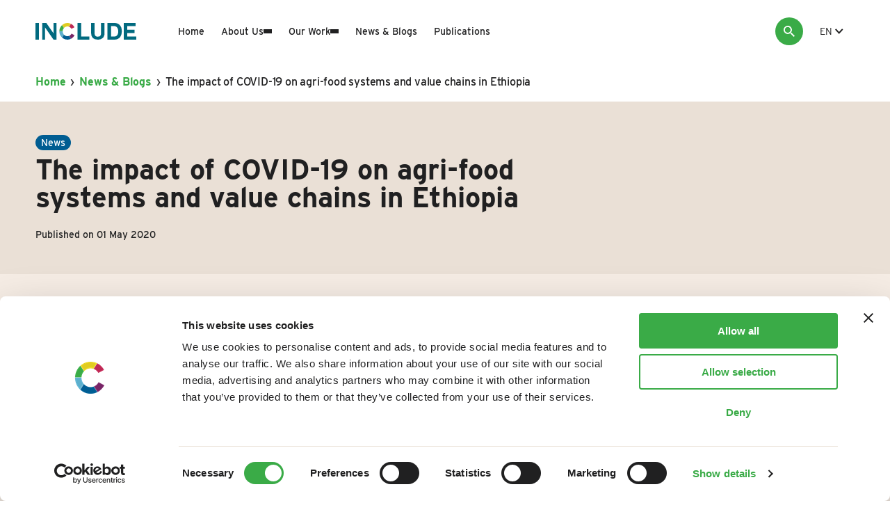

--- FILE ---
content_type: text/html; charset=UTF-8
request_url: https://includeplatform.net/news/covid-19-in-ethiopia-impacts-on-agri-food-systems-and-key-value-chains/
body_size: 22149
content:
<!DOCTYPE HTML>
<!--[if lt IE 7]> <html class="no-js lt-ie9 lt-ie8 lt-ie7" lang="en-GB"> <![endif]-->
<!--[if IE 7]>    <html class="no-js lt-ie9 lt-ie8" lang="en-GB"> <![endif]-->
<!--[if IE 8]>    <html class="no-js lt-ie9" lang="en-GB"> <![endif]-->
<!--[if IE 9]>    <html class="no-js lt-ie10" lang="en-GB"> <![endif]-->
<!--[if gt IE 9]><!--> <html class="no-js" lang="en-GB"> <!--<![endif]-->
<head>
<meta charset="UTF-8">
<script type="text/javascript">
/* <![CDATA[ */
var gform;gform||(document.addEventListener("gform_main_scripts_loaded",function(){gform.scriptsLoaded=!0}),document.addEventListener("gform/theme/scripts_loaded",function(){gform.themeScriptsLoaded=!0}),window.addEventListener("DOMContentLoaded",function(){gform.domLoaded=!0}),gform={domLoaded:!1,scriptsLoaded:!1,themeScriptsLoaded:!1,isFormEditor:()=>"function"==typeof InitializeEditor,callIfLoaded:function(o){return!(!gform.domLoaded||!gform.scriptsLoaded||!gform.themeScriptsLoaded&&!gform.isFormEditor()||(gform.isFormEditor()&&console.warn("The use of gform.initializeOnLoaded() is deprecated in the form editor context and will be removed in Gravity Forms 3.1."),o(),0))},initializeOnLoaded:function(o){gform.callIfLoaded(o)||(document.addEventListener("gform_main_scripts_loaded",()=>{gform.scriptsLoaded=!0,gform.callIfLoaded(o)}),document.addEventListener("gform/theme/scripts_loaded",()=>{gform.themeScriptsLoaded=!0,gform.callIfLoaded(o)}),window.addEventListener("DOMContentLoaded",()=>{gform.domLoaded=!0,gform.callIfLoaded(o)}))},hooks:{action:{},filter:{}},addAction:function(o,r,e,t){gform.addHook("action",o,r,e,t)},addFilter:function(o,r,e,t){gform.addHook("filter",o,r,e,t)},doAction:function(o){gform.doHook("action",o,arguments)},applyFilters:function(o){return gform.doHook("filter",o,arguments)},removeAction:function(o,r){gform.removeHook("action",o,r)},removeFilter:function(o,r,e){gform.removeHook("filter",o,r,e)},addHook:function(o,r,e,t,n){null==gform.hooks[o][r]&&(gform.hooks[o][r]=[]);var d=gform.hooks[o][r];null==n&&(n=r+"_"+d.length),gform.hooks[o][r].push({tag:n,callable:e,priority:t=null==t?10:t})},doHook:function(r,o,e){var t;if(e=Array.prototype.slice.call(e,1),null!=gform.hooks[r][o]&&((o=gform.hooks[r][o]).sort(function(o,r){return o.priority-r.priority}),o.forEach(function(o){"function"!=typeof(t=o.callable)&&(t=window[t]),"action"==r?t.apply(null,e):e[0]=t.apply(null,e)})),"filter"==r)return e[0]},removeHook:function(o,r,t,n){var e;null!=gform.hooks[o][r]&&(e=(e=gform.hooks[o][r]).filter(function(o,r,e){return!!(null!=n&&n!=o.tag||null!=t&&t!=o.priority)}),gform.hooks[o][r]=e)}});
/* ]]> */
</script>

<title>The impact of COVID-19 on agri-food systems and value chains in Ethiopia - INCLUDE Platform</title>

<meta name='robots' content='index, follow, max-image-preview:large, max-snippet:-1, max-video-preview:-1' />
<meta name="viewport" content="initial-scale=1.0, width=device-width">
	<!-- This site is optimized with the Yoast SEO plugin v26.7 - https://yoast.com/wordpress/plugins/seo/ -->
	<meta name="description" content="How are agri-food systems across the world affected by COVID-19 through restrictions in production, demand, trade and transportation?" />
	<link rel="canonical" href="https://includeplatform.net/news/covid-19-in-ethiopia-impacts-on-agri-food-systems-and-key-value-chains/" />
	<meta property="og:locale" content="en_GB" />
	<meta property="og:type" content="article" />
	<meta property="og:title" content="The impact of COVID-19 on agri-food systems and value chains in Ethiopia - INCLUDE Platform" />
	<meta property="og:description" content="How are agri-food systems across the world affected by COVID-19 through restrictions in production, demand, trade and transportation?" />
	<meta property="og:url" content="https://includeplatform.net/news/covid-19-in-ethiopia-impacts-on-agri-food-systems-and-key-value-chains/" />
	<meta property="og:site_name" content="INCLUDE Platform" />
	<meta property="article:published_time" content="2020-05-01T13:02:49+00:00" />
	<meta property="article:modified_time" content="2020-05-06T14:39:56+00:00" />
	<meta property="og:image" content="https://includeplatform.net/wp-content/uploads/2020/04/UN-Women-Mohammad-Rakibul-Hasan-.jpg" />
	<meta property="og:image:width" content="2048" />
	<meta property="og:image:height" content="1365" />
	<meta property="og:image:type" content="image/jpeg" />
	<meta name="author" content="Hannah Itcovitz" />
	<meta name="twitter:label1" content="Written by" />
	<meta name="twitter:data1" content="Hannah Itcovitz" />
	<meta name="twitter:label2" content="Estimated reading time" />
	<meta name="twitter:data2" content="5 minutes" />
	<script type="application/ld+json" class="yoast-schema-graph">{"@context":"https://schema.org","@graph":[{"@type":"Article","@id":"https://includeplatform.net/news/covid-19-in-ethiopia-impacts-on-agri-food-systems-and-key-value-chains/#article","isPartOf":{"@id":"https://includeplatform.net/news/covid-19-in-ethiopia-impacts-on-agri-food-systems-and-key-value-chains/"},"author":{"name":"Hannah Itcovitz","@id":"https://includeplatform.net/#/schema/person/7a98b44eca98ff022f25564579e1ffc7"},"headline":"The impact of COVID-19 on agri-food systems and value chains in Ethiopia","datePublished":"2020-05-01T13:02:49+00:00","dateModified":"2020-05-06T14:39:56+00:00","mainEntityOfPage":{"@id":"https://includeplatform.net/news/covid-19-in-ethiopia-impacts-on-agri-food-systems-and-key-value-chains/"},"wordCount":916,"commentCount":0,"image":{"@id":"https://includeplatform.net/news/covid-19-in-ethiopia-impacts-on-agri-food-systems-and-key-value-chains/#primaryimage"},"thumbnailUrl":"https://includeplatform.net/wp-content/uploads/2020/04/UN-Women-Mohammad-Rakibul-Hasan-.jpg","articleSection":["News"],"inLanguage":"en-GB","potentialAction":[{"@type":"CommentAction","name":"Comment","target":["https://includeplatform.net/news/covid-19-in-ethiopia-impacts-on-agri-food-systems-and-key-value-chains/#respond"]}]},{"@type":"WebPage","@id":"https://includeplatform.net/news/covid-19-in-ethiopia-impacts-on-agri-food-systems-and-key-value-chains/","url":"https://includeplatform.net/news/covid-19-in-ethiopia-impacts-on-agri-food-systems-and-key-value-chains/","name":"The impact of COVID-19 on agri-food systems and value chains in Ethiopia - INCLUDE Platform","isPartOf":{"@id":"https://includeplatform.net/#website"},"primaryImageOfPage":{"@id":"https://includeplatform.net/news/covid-19-in-ethiopia-impacts-on-agri-food-systems-and-key-value-chains/#primaryimage"},"image":{"@id":"https://includeplatform.net/news/covid-19-in-ethiopia-impacts-on-agri-food-systems-and-key-value-chains/#primaryimage"},"thumbnailUrl":"https://includeplatform.net/wp-content/uploads/2020/04/UN-Women-Mohammad-Rakibul-Hasan-.jpg","datePublished":"2020-05-01T13:02:49+00:00","dateModified":"2020-05-06T14:39:56+00:00","author":{"@id":"https://includeplatform.net/#/schema/person/7a98b44eca98ff022f25564579e1ffc7"},"description":"How are agri-food systems across the world affected by COVID-19 through restrictions in production, demand, trade and transportation?","breadcrumb":{"@id":"https://includeplatform.net/news/covid-19-in-ethiopia-impacts-on-agri-food-systems-and-key-value-chains/#breadcrumb"},"inLanguage":"en-GB","potentialAction":[{"@type":"ReadAction","target":["https://includeplatform.net/news/covid-19-in-ethiopia-impacts-on-agri-food-systems-and-key-value-chains/"]}]},{"@type":"ImageObject","inLanguage":"en-GB","@id":"https://includeplatform.net/news/covid-19-in-ethiopia-impacts-on-agri-food-systems-and-key-value-chains/#primaryimage","url":"https://includeplatform.net/wp-content/uploads/2020/04/UN-Women-Mohammad-Rakibul-Hasan-.jpg","contentUrl":"https://includeplatform.net/wp-content/uploads/2020/04/UN-Women-Mohammad-Rakibul-Hasan-.jpg","width":2048,"height":1365},{"@type":"BreadcrumbList","@id":"https://includeplatform.net/news/covid-19-in-ethiopia-impacts-on-agri-food-systems-and-key-value-chains/#breadcrumb","itemListElement":[{"@type":"ListItem","position":1,"name":"Home","item":"https://includeplatform.net/"},{"@type":"ListItem","position":2,"name":"News &#038; Blogs","item":"https://includeplatform.net/news/"},{"@type":"ListItem","position":3,"name":"The impact of COVID-19 on agri-food systems and value chains in Ethiopia"}]},{"@type":"WebSite","@id":"https://includeplatform.net/#website","url":"https://includeplatform.net/","name":"INCLUDE Platform","description":"INCLUDE is the knowledge platform on inclusive development policies.","potentialAction":[{"@type":"SearchAction","target":{"@type":"EntryPoint","urlTemplate":"https://includeplatform.net/?s={search_term_string}"},"query-input":{"@type":"PropertyValueSpecification","valueRequired":true,"valueName":"search_term_string"}}],"inLanguage":"en-GB"},{"@type":"Person","@id":"https://includeplatform.net/#/schema/person/7a98b44eca98ff022f25564579e1ffc7","name":"Hannah Itcovitz","image":{"@type":"ImageObject","inLanguage":"en-GB","@id":"https://includeplatform.net/#/schema/person/image/","url":"https://secure.gravatar.com/avatar/a01ac62855249d9b3330a289166fb426630ada8aaf486ab0bf0cfcb7d1df5efb?s=96&d=mm&r=g","contentUrl":"https://secure.gravatar.com/avatar/a01ac62855249d9b3330a289166fb426630ada8aaf486ab0bf0cfcb7d1df5efb?s=96&d=mm&r=g","caption":"Hannah Itcovitz"},"url":"https://includeplatform.net/author/hannah-itcovitz/"}]}</script>
	<!-- / Yoast SEO plugin. -->


<script id="Cookiebot"
		src="https://consent.cookiebot.com/uc.js"
		data-cbid="404670e6-53c8-4a16-9da2-e6f8d4caac72"
		type="text/javascript"
			data-blockingmode="none"			data-consentmode-defaults="disabled"	></script>
<script>function checkCookiePermission(i){if("undefined"!=typeof Cookiebot)return Cookiebot.consent["analytics"===i?"statistics":i]}</script>

<link rel="alternate" type="application/rss+xml" title="INCLUDE Platform &raquo; The impact of COVID-19 on agri-food systems and value chains in Ethiopia Comments Feed" href="https://includeplatform.net/news/covid-19-in-ethiopia-impacts-on-agri-food-systems-and-key-value-chains/feed/" />
<script>
    function evaluateHJ() {
        if (!checkCookiePermission('analytics') ) { return; }
        (function(h,o,t,j,a,r){
            h.hj=h.hj||function(){(h.hj.q=h.hj.q||[]).push(arguments)};
            h._hjSettings={hjid:2705456,hjsv:5};
            a=o.getElementsByTagName('head')[0];
            r=o.createElement('script');r.async=1;
            r.src=t+h._hjSettings.hjid+j+h._hjSettings.hjsv;
            a.appendChild(r);
        })(window,document,'//static.hotjar.com/c/hotjar-','.js?sv=');
        window.removeEventListener('ecn_updated', evaluateHJ);
    } evaluateHJ(); window.addEventListener('ecn_updated', evaluateHJ);
</script>

<script type="text/javascript">
	var dataLayer = dataLayer || [];
</script>

<!-- Google Consent Mode -->
<script data-cookieconsent="ignore">
	function gtag() {
		dataLayer.push(arguments)
	}
		gtag("consent", "default", {"ad_personalization":"denied","ad_storage":"denied","ad_user_data":"denied","analytics_storage":"denied","functionality_storage":"denied","personalization_storage":"denied","security_storage":"granted","wait_for_update":500});
			gtag("set", "ads_data_redaction", true);
			gtag("set", "url_passthrough", true);
		</script>
<!-- End Google Consent Mode-->

<script data-cookieconsent="ignore">
	(function(w,d,s,l,i){w[l]=w[l]||[];w[l].push({'gtm.start':
			new Date().getTime(),event:'gtm.js'});var f=d.getElementsByTagName(s)[0],
		j=d.createElement(s),dl=l!='dataLayer'?'&l='+l:'';j.async=true;j.src=
		'https://www.googletagmanager.com/gtm.js?id='+i+dl;f.parentNode.insertBefore(j,f);
	})(window,document,'script','dataLayer',"GTM-TJXS733Z");
</script>
		<!-- This site uses the Google Analytics by MonsterInsights plugin v9.11.1 - Using Analytics tracking - https://www.monsterinsights.com/ -->
							<script src="//www.googletagmanager.com/gtag/js?id=G-2S4ZW80T02"  data-cfasync="false" data-wpfc-render="false" type="text/javascript" async></script>
			<script data-cfasync="false" data-wpfc-render="false" type="text/javascript">
				var mi_version = '9.11.1';
				var mi_track_user = true;
				var mi_no_track_reason = '';
								var MonsterInsightsDefaultLocations = {"page_location":"https:\/\/includeplatform.net\/news\/covid-19-in-ethiopia-impacts-on-agri-food-systems-and-key-value-chains\/"};
								if ( typeof MonsterInsightsPrivacyGuardFilter === 'function' ) {
					var MonsterInsightsLocations = (typeof MonsterInsightsExcludeQuery === 'object') ? MonsterInsightsPrivacyGuardFilter( MonsterInsightsExcludeQuery ) : MonsterInsightsPrivacyGuardFilter( MonsterInsightsDefaultLocations );
				} else {
					var MonsterInsightsLocations = (typeof MonsterInsightsExcludeQuery === 'object') ? MonsterInsightsExcludeQuery : MonsterInsightsDefaultLocations;
				}

								var disableStrs = [
										'ga-disable-G-2S4ZW80T02',
									];

				/* Function to detect opted out users */
				function __gtagTrackerIsOptedOut() {
					for (var index = 0; index < disableStrs.length; index++) {
						if (document.cookie.indexOf(disableStrs[index] + '=true') > -1) {
							return true;
						}
					}

					return false;
				}

				/* Disable tracking if the opt-out cookie exists. */
				if (__gtagTrackerIsOptedOut()) {
					for (var index = 0; index < disableStrs.length; index++) {
						window[disableStrs[index]] = true;
					}
				}

				/* Opt-out function */
				function __gtagTrackerOptout() {
					for (var index = 0; index < disableStrs.length; index++) {
						document.cookie = disableStrs[index] + '=true; expires=Thu, 31 Dec 2099 23:59:59 UTC; path=/';
						window[disableStrs[index]] = true;
					}
				}

				if ('undefined' === typeof gaOptout) {
					function gaOptout() {
						__gtagTrackerOptout();
					}
				}
								window.dataLayer = window.dataLayer || [];

				window.MonsterInsightsDualTracker = {
					helpers: {},
					trackers: {},
				};
				if (mi_track_user) {
					function __gtagDataLayer() {
						dataLayer.push(arguments);
					}

					function __gtagTracker(type, name, parameters) {
						if (!parameters) {
							parameters = {};
						}

						if (parameters.send_to) {
							__gtagDataLayer.apply(null, arguments);
							return;
						}

						if (type === 'event') {
														parameters.send_to = monsterinsights_frontend.v4_id;
							var hookName = name;
							if (typeof parameters['event_category'] !== 'undefined') {
								hookName = parameters['event_category'] + ':' + name;
							}

							if (typeof MonsterInsightsDualTracker.trackers[hookName] !== 'undefined') {
								MonsterInsightsDualTracker.trackers[hookName](parameters);
							} else {
								__gtagDataLayer('event', name, parameters);
							}
							
						} else {
							__gtagDataLayer.apply(null, arguments);
						}
					}

					__gtagTracker('js', new Date());
					__gtagTracker('set', {
						'developer_id.dZGIzZG': true,
											});
					if ( MonsterInsightsLocations.page_location ) {
						__gtagTracker('set', MonsterInsightsLocations);
					}
										__gtagTracker('config', 'G-2S4ZW80T02', {"forceSSL":"true","link_attribution":"true"} );
										window.gtag = __gtagTracker;										(function () {
						/* https://developers.google.com/analytics/devguides/collection/analyticsjs/ */
						/* ga and __gaTracker compatibility shim. */
						var noopfn = function () {
							return null;
						};
						var newtracker = function () {
							return new Tracker();
						};
						var Tracker = function () {
							return null;
						};
						var p = Tracker.prototype;
						p.get = noopfn;
						p.set = noopfn;
						p.send = function () {
							var args = Array.prototype.slice.call(arguments);
							args.unshift('send');
							__gaTracker.apply(null, args);
						};
						var __gaTracker = function () {
							var len = arguments.length;
							if (len === 0) {
								return;
							}
							var f = arguments[len - 1];
							if (typeof f !== 'object' || f === null || typeof f.hitCallback !== 'function') {
								if ('send' === arguments[0]) {
									var hitConverted, hitObject = false, action;
									if ('event' === arguments[1]) {
										if ('undefined' !== typeof arguments[3]) {
											hitObject = {
												'eventAction': arguments[3],
												'eventCategory': arguments[2],
												'eventLabel': arguments[4],
												'value': arguments[5] ? arguments[5] : 1,
											}
										}
									}
									if ('pageview' === arguments[1]) {
										if ('undefined' !== typeof arguments[2]) {
											hitObject = {
												'eventAction': 'page_view',
												'page_path': arguments[2],
											}
										}
									}
									if (typeof arguments[2] === 'object') {
										hitObject = arguments[2];
									}
									if (typeof arguments[5] === 'object') {
										Object.assign(hitObject, arguments[5]);
									}
									if ('undefined' !== typeof arguments[1].hitType) {
										hitObject = arguments[1];
										if ('pageview' === hitObject.hitType) {
											hitObject.eventAction = 'page_view';
										}
									}
									if (hitObject) {
										action = 'timing' === arguments[1].hitType ? 'timing_complete' : hitObject.eventAction;
										hitConverted = mapArgs(hitObject);
										__gtagTracker('event', action, hitConverted);
									}
								}
								return;
							}

							function mapArgs(args) {
								var arg, hit = {};
								var gaMap = {
									'eventCategory': 'event_category',
									'eventAction': 'event_action',
									'eventLabel': 'event_label',
									'eventValue': 'event_value',
									'nonInteraction': 'non_interaction',
									'timingCategory': 'event_category',
									'timingVar': 'name',
									'timingValue': 'value',
									'timingLabel': 'event_label',
									'page': 'page_path',
									'location': 'page_location',
									'title': 'page_title',
									'referrer' : 'page_referrer',
								};
								for (arg in args) {
																		if (!(!args.hasOwnProperty(arg) || !gaMap.hasOwnProperty(arg))) {
										hit[gaMap[arg]] = args[arg];
									} else {
										hit[arg] = args[arg];
									}
								}
								return hit;
							}

							try {
								f.hitCallback();
							} catch (ex) {
							}
						};
						__gaTracker.create = newtracker;
						__gaTracker.getByName = newtracker;
						__gaTracker.getAll = function () {
							return [];
						};
						__gaTracker.remove = noopfn;
						__gaTracker.loaded = true;
						window['__gaTracker'] = __gaTracker;
					})();
									} else {
										console.log("");
					(function () {
						function __gtagTracker() {
							return null;
						}

						window['__gtagTracker'] = __gtagTracker;
						window['gtag'] = __gtagTracker;
					})();
									}
			</script>
							<!-- / Google Analytics by MonsterInsights -->
		<style id='wp-img-auto-sizes-contain-inline-css' type='text/css'>
img:is([sizes=auto i],[sizes^="auto," i]){contain-intrinsic-size:3000px 1500px}
/*# sourceURL=wp-img-auto-sizes-contain-inline-css */
</style>
<style id='classic-theme-styles-inline-css' type='text/css'>
/*! This file is auto-generated */
.wp-block-button__link{color:#fff;background-color:#32373c;border-radius:9999px;box-shadow:none;text-decoration:none;padding:calc(.667em + 2px) calc(1.333em + 2px);font-size:1.125em}.wp-block-file__button{background:#32373c;color:#fff;text-decoration:none}
/*# sourceURL=/wp-includes/css/classic-themes.min.css */
</style>
<link rel='stylesheet' id='theme-styles-css' href='https://includeplatform.net/wp-content/themes/ecs-include-website/assets/build/assets/styles-D5uy6si3.css' type='text/css' media='all' />
<script type="text/javascript" src="https://includeplatform.net/wp-content/plugins/google-analytics-for-wordpress/assets/js/frontend-gtag.min.js?ver=9.11.1" id="monsterinsights-frontend-script-js" async="async" data-wp-strategy="async"></script>
<script data-cfasync="false" data-wpfc-render="false" type="text/javascript" id='monsterinsights-frontend-script-js-extra'>/* <![CDATA[ */
var monsterinsights_frontend = {"js_events_tracking":"true","download_extensions":"doc,pdf,ppt,zip,xls,docx,pptx,xlsx","inbound_paths":"[]","home_url":"https:\/\/includeplatform.net","hash_tracking":"false","v4_id":"G-2S4ZW80T02"};/* ]]> */
</script>
<script type="text/javascript" src="https://includeplatform.net/wp-includes/js/jquery/jquery.min.js?ver=3.7.1" id="jquery-core-js"></script>
<script type="text/javascript" src="https://includeplatform.net/wp-includes/js/jquery/jquery-migrate.min.js?ver=3.4.1" id="jquery-migrate-js"></script>
<link rel='shortlink' href='https://includeplatform.net/?p=3787' />
<link rel="apple-touch-icon" sizes="180x180" href="https://includeplatform.net/wp-content/themes/ecs-include-website/assets/build/images/icons/apple-touch-icon.png"><link rel="icon" type="image/ico" href="https://includeplatform.net/wp-content/themes/ecs-include-website/assets/build/images/icons/favicon.ico"><link rel="icon" sizes="32x32" type="image/png" href="https://includeplatform.net/wp-content/themes/ecs-include-website/assets/build/images/icons/favicon-32x32.png"><link rel="icon" sizes="16x16" type="image/png" href="https://includeplatform.net/wp-content/themes/ecs-include-website/assets/build/images/icons/favicon-16x16.png"><link rel="mask-icon" href="https://includeplatform.net/wp-content/themes/ecs-include-website/assets/build/images/icons/safari-pinned-tab.svg"><link rel="mask-icon" href="https://includeplatform.net/wp-content/themes/ecs-include-website/assets/build/images/icons/favicon.ico"><link rel="manifest" href="https://includeplatform.net/wp-content/themes/ecs-include-website/assets/build/images/icons/browserconfig.xml"><link rel="dns-prefetch" href="https://use.typekit.net/" />
<script>
function loadFont(url) {
    var xhr = new XMLHttpRequest();
    xhr.open('GET', url, true);
    xhr.onreadystatechange = function() {
        if (xhr.readyState == 4 && xhr.status == 200) {
            var css = xhr.responseText;
            css = css.replace(/}/g, 'font-display: swap; }');
            var head = document.getElementsByTagName('head')[0];
            var style = document.createElement('style');
            style.appendChild(document.createTextNode(css));
            head.appendChild(style);
        }
    };
    xhr.send();
}
loadFont('https://use.typekit.net/vvm4xvt.css');
</script>
<noscript>
<link rel="stylesheet" href="https://use.typekit.net/vvm4xvt.css">
</noscript>

<style id='global-styles-inline-css' type='text/css'>
:root{--wp--preset--aspect-ratio--square: 1;--wp--preset--aspect-ratio--4-3: 4/3;--wp--preset--aspect-ratio--3-4: 3/4;--wp--preset--aspect-ratio--3-2: 3/2;--wp--preset--aspect-ratio--2-3: 2/3;--wp--preset--aspect-ratio--16-9: 16/9;--wp--preset--aspect-ratio--9-16: 9/16;--wp--preset--color--black: #000000;--wp--preset--color--cyan-bluish-gray: #abb8c3;--wp--preset--color--white: #ffffff;--wp--preset--color--pale-pink: #f78da7;--wp--preset--color--vivid-red: #cf2e2e;--wp--preset--color--luminous-vivid-orange: #ff6900;--wp--preset--color--luminous-vivid-amber: #fcb900;--wp--preset--color--light-green-cyan: #7bdcb5;--wp--preset--color--vivid-green-cyan: #00d084;--wp--preset--color--pale-cyan-blue: #8ed1fc;--wp--preset--color--vivid-cyan-blue: #0693e3;--wp--preset--color--vivid-purple: #9b51e0;--wp--preset--gradient--vivid-cyan-blue-to-vivid-purple: linear-gradient(135deg,rgb(6,147,227) 0%,rgb(155,81,224) 100%);--wp--preset--gradient--light-green-cyan-to-vivid-green-cyan: linear-gradient(135deg,rgb(122,220,180) 0%,rgb(0,208,130) 100%);--wp--preset--gradient--luminous-vivid-amber-to-luminous-vivid-orange: linear-gradient(135deg,rgb(252,185,0) 0%,rgb(255,105,0) 100%);--wp--preset--gradient--luminous-vivid-orange-to-vivid-red: linear-gradient(135deg,rgb(255,105,0) 0%,rgb(207,46,46) 100%);--wp--preset--gradient--very-light-gray-to-cyan-bluish-gray: linear-gradient(135deg,rgb(238,238,238) 0%,rgb(169,184,195) 100%);--wp--preset--gradient--cool-to-warm-spectrum: linear-gradient(135deg,rgb(74,234,220) 0%,rgb(151,120,209) 20%,rgb(207,42,186) 40%,rgb(238,44,130) 60%,rgb(251,105,98) 80%,rgb(254,248,76) 100%);--wp--preset--gradient--blush-light-purple: linear-gradient(135deg,rgb(255,206,236) 0%,rgb(152,150,240) 100%);--wp--preset--gradient--blush-bordeaux: linear-gradient(135deg,rgb(254,205,165) 0%,rgb(254,45,45) 50%,rgb(107,0,62) 100%);--wp--preset--gradient--luminous-dusk: linear-gradient(135deg,rgb(255,203,112) 0%,rgb(199,81,192) 50%,rgb(65,88,208) 100%);--wp--preset--gradient--pale-ocean: linear-gradient(135deg,rgb(255,245,203) 0%,rgb(182,227,212) 50%,rgb(51,167,181) 100%);--wp--preset--gradient--electric-grass: linear-gradient(135deg,rgb(202,248,128) 0%,rgb(113,206,126) 100%);--wp--preset--gradient--midnight: linear-gradient(135deg,rgb(2,3,129) 0%,rgb(40,116,252) 100%);--wp--preset--font-size--small: 13px;--wp--preset--font-size--medium: 20px;--wp--preset--font-size--large: 36px;--wp--preset--font-size--x-large: 42px;--wp--preset--spacing--20: 0.44rem;--wp--preset--spacing--30: 0.67rem;--wp--preset--spacing--40: 1rem;--wp--preset--spacing--50: 1.5rem;--wp--preset--spacing--60: 2.25rem;--wp--preset--spacing--70: 3.38rem;--wp--preset--spacing--80: 5.06rem;--wp--preset--shadow--natural: 6px 6px 9px rgba(0, 0, 0, 0.2);--wp--preset--shadow--deep: 12px 12px 50px rgba(0, 0, 0, 0.4);--wp--preset--shadow--sharp: 6px 6px 0px rgba(0, 0, 0, 0.2);--wp--preset--shadow--outlined: 6px 6px 0px -3px rgb(255, 255, 255), 6px 6px rgb(0, 0, 0);--wp--preset--shadow--crisp: 6px 6px 0px rgb(0, 0, 0);}:where(.is-layout-flex){gap: 0.5em;}:where(.is-layout-grid){gap: 0.5em;}body .is-layout-flex{display: flex;}.is-layout-flex{flex-wrap: wrap;align-items: center;}.is-layout-flex > :is(*, div){margin: 0;}body .is-layout-grid{display: grid;}.is-layout-grid > :is(*, div){margin: 0;}:where(.wp-block-columns.is-layout-flex){gap: 2em;}:where(.wp-block-columns.is-layout-grid){gap: 2em;}:where(.wp-block-post-template.is-layout-flex){gap: 1.25em;}:where(.wp-block-post-template.is-layout-grid){gap: 1.25em;}.has-black-color{color: var(--wp--preset--color--black) !important;}.has-cyan-bluish-gray-color{color: var(--wp--preset--color--cyan-bluish-gray) !important;}.has-white-color{color: var(--wp--preset--color--white) !important;}.has-pale-pink-color{color: var(--wp--preset--color--pale-pink) !important;}.has-vivid-red-color{color: var(--wp--preset--color--vivid-red) !important;}.has-luminous-vivid-orange-color{color: var(--wp--preset--color--luminous-vivid-orange) !important;}.has-luminous-vivid-amber-color{color: var(--wp--preset--color--luminous-vivid-amber) !important;}.has-light-green-cyan-color{color: var(--wp--preset--color--light-green-cyan) !important;}.has-vivid-green-cyan-color{color: var(--wp--preset--color--vivid-green-cyan) !important;}.has-pale-cyan-blue-color{color: var(--wp--preset--color--pale-cyan-blue) !important;}.has-vivid-cyan-blue-color{color: var(--wp--preset--color--vivid-cyan-blue) !important;}.has-vivid-purple-color{color: var(--wp--preset--color--vivid-purple) !important;}.has-black-background-color{background-color: var(--wp--preset--color--black) !important;}.has-cyan-bluish-gray-background-color{background-color: var(--wp--preset--color--cyan-bluish-gray) !important;}.has-white-background-color{background-color: var(--wp--preset--color--white) !important;}.has-pale-pink-background-color{background-color: var(--wp--preset--color--pale-pink) !important;}.has-vivid-red-background-color{background-color: var(--wp--preset--color--vivid-red) !important;}.has-luminous-vivid-orange-background-color{background-color: var(--wp--preset--color--luminous-vivid-orange) !important;}.has-luminous-vivid-amber-background-color{background-color: var(--wp--preset--color--luminous-vivid-amber) !important;}.has-light-green-cyan-background-color{background-color: var(--wp--preset--color--light-green-cyan) !important;}.has-vivid-green-cyan-background-color{background-color: var(--wp--preset--color--vivid-green-cyan) !important;}.has-pale-cyan-blue-background-color{background-color: var(--wp--preset--color--pale-cyan-blue) !important;}.has-vivid-cyan-blue-background-color{background-color: var(--wp--preset--color--vivid-cyan-blue) !important;}.has-vivid-purple-background-color{background-color: var(--wp--preset--color--vivid-purple) !important;}.has-black-border-color{border-color: var(--wp--preset--color--black) !important;}.has-cyan-bluish-gray-border-color{border-color: var(--wp--preset--color--cyan-bluish-gray) !important;}.has-white-border-color{border-color: var(--wp--preset--color--white) !important;}.has-pale-pink-border-color{border-color: var(--wp--preset--color--pale-pink) !important;}.has-vivid-red-border-color{border-color: var(--wp--preset--color--vivid-red) !important;}.has-luminous-vivid-orange-border-color{border-color: var(--wp--preset--color--luminous-vivid-orange) !important;}.has-luminous-vivid-amber-border-color{border-color: var(--wp--preset--color--luminous-vivid-amber) !important;}.has-light-green-cyan-border-color{border-color: var(--wp--preset--color--light-green-cyan) !important;}.has-vivid-green-cyan-border-color{border-color: var(--wp--preset--color--vivid-green-cyan) !important;}.has-pale-cyan-blue-border-color{border-color: var(--wp--preset--color--pale-cyan-blue) !important;}.has-vivid-cyan-blue-border-color{border-color: var(--wp--preset--color--vivid-cyan-blue) !important;}.has-vivid-purple-border-color{border-color: var(--wp--preset--color--vivid-purple) !important;}.has-vivid-cyan-blue-to-vivid-purple-gradient-background{background: var(--wp--preset--gradient--vivid-cyan-blue-to-vivid-purple) !important;}.has-light-green-cyan-to-vivid-green-cyan-gradient-background{background: var(--wp--preset--gradient--light-green-cyan-to-vivid-green-cyan) !important;}.has-luminous-vivid-amber-to-luminous-vivid-orange-gradient-background{background: var(--wp--preset--gradient--luminous-vivid-amber-to-luminous-vivid-orange) !important;}.has-luminous-vivid-orange-to-vivid-red-gradient-background{background: var(--wp--preset--gradient--luminous-vivid-orange-to-vivid-red) !important;}.has-very-light-gray-to-cyan-bluish-gray-gradient-background{background: var(--wp--preset--gradient--very-light-gray-to-cyan-bluish-gray) !important;}.has-cool-to-warm-spectrum-gradient-background{background: var(--wp--preset--gradient--cool-to-warm-spectrum) !important;}.has-blush-light-purple-gradient-background{background: var(--wp--preset--gradient--blush-light-purple) !important;}.has-blush-bordeaux-gradient-background{background: var(--wp--preset--gradient--blush-bordeaux) !important;}.has-luminous-dusk-gradient-background{background: var(--wp--preset--gradient--luminous-dusk) !important;}.has-pale-ocean-gradient-background{background: var(--wp--preset--gradient--pale-ocean) !important;}.has-electric-grass-gradient-background{background: var(--wp--preset--gradient--electric-grass) !important;}.has-midnight-gradient-background{background: var(--wp--preset--gradient--midnight) !important;}.has-small-font-size{font-size: var(--wp--preset--font-size--small) !important;}.has-medium-font-size{font-size: var(--wp--preset--font-size--medium) !important;}.has-large-font-size{font-size: var(--wp--preset--font-size--large) !important;}.has-x-large-font-size{font-size: var(--wp--preset--font-size--x-large) !important;}
/*# sourceURL=global-styles-inline-css */
</style>
<meta name="generator" content="WP Rocket 3.20.3" data-wpr-features="wpr_desktop" /></head>

<body class="wp-singular post-template-default single single-post postid-3787 single-format-standard wp-theme-ecs-base-framework wp-child-theme-ecs-include-website">
	<div class="wrapper js-wrapper" style="margin-top: 90px;">
		<div class="wrapper__header js-wrapper-header">
			<header class="header js-header">
				<div class="wrap">
					<div class="header__inner">
						<div class="header__logo-holder">
	<div class="header__logo">
		<figure class="logo">
						<a href="https://includeplatform.net">
				<svg xmlns="http://www.w3.org/2000/svg" viewBox="0 0 142.93 23.69"><path d="M0 23.66h5V0H0zM13.6 6.39v17.27h-4L9.64 0h5.75l10.18 14.69V0h4.25v23.61h-4.25zm46.1 17.27V0h5v19.28h11.75v4.38zm38.22-9.29q0 4.7-2.54 7a10.12 10.12 0 0 1-7 2.3q-4.56 0-7-2.28t-2.5-7V0h4.93v14.37a10.16 10.16 0 0 0 .16 1.84 3.76 3.76 0 0 0 .66 1.62A3.43 3.43 0 0 0 85.94 19a5.76 5.76 0 0 0 2.41.42c1.75 0 3-.41 3.64-1.22a5.9 5.9 0 0 0 1-3.8V0h4.93zm9.2 4.92h4.5a6.39 6.39 0 0 0 2.12-.37 4.62 4.62 0 0 0 1.83-1.21 6.19 6.19 0 0 0 1.29-2.2 10 10 0 0 0 .48-3.32A13.92 13.92 0 0 0 117 9a6.43 6.43 0 0 0-1.11-2.47 5 5 0 0 0-2-1.57 8 8 0 0 0-3.13-.55h-3.6zM102.07 0H112a11.39 11.39 0 0 1 4.13.73 8.84 8.84 0 0 1 3.31 2.19 10.2 10.2 0 0 1 2.19 3.64 15.31 15.31 0 0 1 .78 5.14 16.83 16.83 0 0 1-.64 4.77 10.74 10.74 0 0 1-1.94 3.78 9.17 9.17 0 0 1-3.25 2.5 10.66 10.66 0 0 1-4.58.91h-9.9zM130 19.27h12.89v4.36h-17.71V0h16.66v4.37H130v5.31h10.43v4.58H130z" fill="#016a7f"/><path d="M38.6 11.54a7 7 0 0 1 .52-2.36 6.77 6.77 0 0 1 1.31-2.06L37.76 3c-.19.17-.38.35-.56.54a12.23 12.23 0 0 0-2.46 3.77 11.75 11.75 0 0 0-.89 4.25z" fill="#3aab47"/><path d="M48.67 5.87A6.49 6.49 0 0 1 51 8.3l1.3-.65.92-.47.85-.46 1.17-.64a12.14 12.14 0 0 0-1.74-2.45 11.52 11.52 0 0 0-2.32-1.91 9.61 9.61 0 0 0-1-.52L47.6 5.35a6.59 6.59 0 0 1 1.07.52" fill="#bc2954"/><path d="M40.53 7a7.11 7.11 0 0 1 2.13-1.49 6.28 6.28 0 0 1 2.62-.55 6.5 6.5 0 0 1 2.12.35l2.7-4.18a11.82 11.82 0 0 0-1.69-.65 11 11 0 0 0-3.1-.48 10.88 10.88 0 0 0-4.47 1 11.61 11.61 0 0 0-3 1.89z" fill="#e0cc21"/><path d="M39.12 14.56a7 7 0 0 1-.53-2.7.28.28 0 0 1 0-.09h-4.75v.09a11.84 11.84 0 0 0 .9 4.61 12 12 0 0 0 2.46 3.75c.12.13.25.26.38.38l2.69-4.17a6.73 6.73 0 0 1-1.15-1.87" fill="#5cafcd"/><path d="M53.39 16.34l-.91-.49-1.28-.69a6.8 6.8 0 0 1-2.42 2.63 6.36 6.36 0 0 1-1 .5l2.64 4.15c.3-.16.59-.32.88-.5a11.81 11.81 0 0 0 4.11-4.56c-.5-.24-.9-.43-1.2-.59l-.85-.45" fill="#772566"/><path d="M47.65 18.36a6.56 6.56 0 0 1-2.34.43 6.43 6.43 0 0 1-2.62-.54 6.77 6.77 0 0 1-2.13-1.49l-.19-.21-2.65 4.17a11.57 11.57 0 0 0 3.12 2 10.89 10.89 0 0 0 4.47.94 11.22 11.22 0 0 0 3.18-.46 10.8 10.8 0 0 0 1.82-.73z" fill="#005d92"/></svg>			</a>
					</figure>
	</div>
</div>
						<nav class="header__navigation">
	<ul id="menu-navigation" class="navigation-menu"><li id="menu-item-113" class="navigation-menu__item"><a href="https://includeplatform.net/" class="navigation-menu__link">Home</a></li>
<li id="menu-item-5416" class="navigation-menu__item navigation-menu__item--parent"><a href="https://includeplatform.net/about/" class="navigation-menu__link">About Us</a>
<ul class="navigation-menu__sub-menu">
	<li id="menu-item-5417" class="navigation-menu__sub-item"><a href="https://includeplatform.net/people/" class="navigation-menu__sub-link">People</a></li>
</ul>
</li>
<li id="menu-item-5420" class="navigation-menu__item navigation-menu__item--parent"><a href="https://includeplatform.net/our-work/" class="navigation-menu__link">Our Work</a>
<ul class="navigation-menu__sub-menu">
	<li id="menu-item-9675" class="navigation-menu__sub-item"><a href="https://includeplatform.net/programmes/" class="navigation-menu__sub-link">Programmes</a></li>
</ul>
</li>
<li id="menu-item-114" class="navigation-menu__item"><a href="https://includeplatform.net/news/" class="navigation-menu__link">News &#038; Blogs</a></li>
<li id="menu-item-233" class="navigation-menu__item"><a href="https://includeplatform.net/publications/" class="navigation-menu__link">Publications</a></li>
</ul></nav>

						<div class="header__utilities">
							<div class="header__search js-vue-quick-search"
	 data-settings="{&quot;appId&quot;:&quot;48VMM6RSHP&quot;,&quot;appKey&quot;:&quot;094604b69c35d30c46ea3f908da89ad5&quot;,&quot;appIndex&quot;:&quot;prod_includeplatform-net_en_GB&quot;,&quot;searchUrl&quot;:&quot;https:\/\/includeplatform.net?s=&quot;,&quot;searchIcon&quot;:&quot;&lt;svg role=\&quot;img\&quot; aria-hidden=\&quot;true\&quot;&gt;&lt;use href=\&quot;https:\/\/includeplatform.net\/wp-content\/themes\/ecs-include-website\/assets\/build\/svg\/sprite.icons.svg#ico-search\&quot;&gt;&lt;\/use&gt;&lt;\/svg&gt;&quot;}"
	 data-translations="{&quot;Search&quot;:&quot;Search&quot;,&quot;View all results&quot;:&quot;View all results&quot;}">
</div>
							
<div class="multi-language js-toggle">
	<button class="current-language js-switch">
		<span class="current-language__label">
			EN		</span>
		<span class="current-language__icon icon">
			<svg width="11" height="7" viewBox="0 0 11 7" fill="none" xmlns="http://www.w3.org/2000/svg">
<path d="M1.23725 0L5.25002 4.32993L9.26277 0L10.5 1.33504L5.25002 7L0 1.33504L1.23725 0Z" fill="currentColor"/>
</svg>
		</span>
	</button>

	<ul class="multi-language__items">
					<li class="multi-language__item">
				<a href="https://includeplatform.net/fr/" class="multi-language__link language">
					<span class="multi-language__label">Français</span>
				</a>
			</li>
			</ul>
</div>
						</div>

						<button type="button" class="navigation-toggle-button js-navigation-button" aria-label="Open or close the menu">
	<span class="navigation-toggle-button__symbol">
		<span></span>
		<span></span>
		<span></span>
	</span>
</button>
					</div>
				</div>
			</header>
		</div><!-- .wrapper__header -->

		<div class="wrapper__body js-wrapper-body">
<div class="block">
	<div class="wrap">
		<div class="block__inner">
			<div class="block__body">
				<div class="breadcrumb">
					<span><span><a href="https://includeplatform.net/">Home</a></span> <i class="breadcrumb-divider">›</i> <span><a href="https://includeplatform.net/news/">News &#038; Blogs</a></span> <i class="breadcrumb-divider">›</i> <span class="breadcrumb_last" aria-current="page">The impact of COVID-19 on agri-food systems and value chains in Ethiopia</span></span>				</div>
			</div>
		</div>
	</div>
</div>

<div class="block block--padding block--grey-light js-scroll-spy" id="pageheader">
	<div class="wrap">
		<div class="block__inner">
			<div class="block__body">
				<div class="page-header">

					<div class="page-header__header">
																					<a href="https://includeplatform.net/category/news/" class="page-header__category">
															<span class="page-header__label">
									News								</span>
															</a>
													
						<h2 class="page-header__title">
							The impact of COVID-19 on agri-food systems and value chains in Ethiopia						</h2>
					</div>

					<div class="page-header__body">
						
<div class="authors authors--large">
	
	<div class="authors__information">

		
					<div class="authors__meta">
									<time class="authors__meta-item">
						Published on 01 May 2020					</time>
											</div>
			</div>
</div>
					</div>

					
				</div>
			</div>
		</div>
	</div>
</div>

<div class="block block--variable-background block--padding block--padding-large" data-background-color="beige">
	<div class="wrap">
		<div class="block__inner">
			<div class="block__body">
				<div class="content-module">
					<div class="content-module__column content-module__column--2/3">
						<div class="content">
															<div class="visual">
									<div class="visual__inner">
										<figure class="content__image">
											<img width="1000" height="400" src="https://includeplatform.net/wp-content/uploads/2020/04/UN-Women-Mohammad-Rakibul-Hasan--1000x400.jpg" class="attachment-post-item-image-large size-post-item-image-large" alt="" data-object-fit="cover" decoding="async" />										</figure>
																			</div>
								</div>
														<p><strong>Yesterday (April 30), the International Food Policy Research Institute (<a href="https://www.ifpri.org/">IFPRI</a>) hosted a <a href="https://www.ifpri.org/event/virtual-event-covid-19-emerging-problems-and-potential-country-level-responses">webinar</a> to discuss how agri-food systems across the world have been affected by COVID-19 through restrictions in production, demand, trade and transportation. </strong>The speakers described the range of responses to these disruptions and the varying impacts on economies, households and businesses, then advised on the major steps needed to minimise the health and poverty consequences for low-income countries and certain vulnerable groups.</p>
<p><strong>The webinar looked specifically at informal traders in Africa and compared the disruptions across different food value chains in Ethiopia. </strong>Below, we draw upon some of the webinar&#8217;s key insights and cite two articles from the Ethiopia Strategy Support Program (ESSP) on the impact of COVID-19 responses on some of Ethiopia&#8217;s key agricultural sectors which support the discussion:</p>
<ul class="content-ul">
<li>Estimates show that without large-scale and immediate interventions, <strong>the current economic situation could place 100-150 million people back in extreme poverty,</strong> reversing progress of the past decades. If current patterns in food consumption continue, involving the undersupply and underpurchasing of afforable, nutrient-dense food, it could lead to a <strong>significant increase in malnutrition and nutrient deficiencies</strong>, with the largest risks for maternal and child health.</li>
<li>The crisis is having <strong>heterogeneous impacts across different value chains</strong>, depending on the nature of products; access to affordable inputs; trade patterns with major exporting/importing countries; the ease and cost of transportation; and changes and regulations in commodity prices.</li>
<li><strong>A prime example is Ethiopia&#8217;s dairy sector</strong>, farmers have being converting milk into butter due to households choosing non-perishable goods over milk, resulting in a significant decline in the price of butter. Dairy feed prices are estimated at 40% high than before the crisis. Additional constraints have arisen through many labourers not working or demanding up to 40% higher wages over the last month, and restrictions in travel, with transport costs up by 15%.</li>
<li>Informal food trade represents a major source of employment in Africa, especially for women, and up to 70% of household food purchases.<strong> A huge range has been observed in the severity of restrictions on informal trading, </strong>from complete closure in Burkina Faso, Zimbabwe and some cities in Kenya and Nigeria, to restricted operating hours in Rwanda and Uganda, and decongestion in Ghana through alternating trading days for different products or opening new spaces to trade. Many governments are also distributing masks and potable water, enforcing more frequent sanitation measures, and waving tax and levy obligations to local authorities.</li>
<li><strong>Compliance is a key challenge</strong>, with many traders continuing to operate in more hidden spaces and running from authorities, and authorities destroying stalls and using violence to enforce social distancing and curfues. <strong>There is a clear problem with institutional coordination, </strong>with informal workers and entrepreneurs lacking partners to support their needs and rights.</li>
<li>Importantly, <strong>agri-food systems must be kept functioning</strong> in order to avoid a continental food crisis and maintain livelihoods. This means that farmers must be allowed to farm, traders to trade and sellers to sell. This creates a particularly important role for WASH facilities and sanitation regulations to minimise the spread of viruses, as well as interventions to ensure child and maternal health.</li>
</ul>
<p>&nbsp;</p>
<h2 class="entry-title">Impacts of the COVID-19 crisis on coffee value chains in Ethiopia</h2>
<p><img fetchpriority="high" decoding="async" class="wp-image-3784 size-full alignright" src="https://includeplatform.net/wp-content/uploads/2020/04/coffee.jpg" alt="" width="300" height="167" />In the first half of April, coffee trade on the Ethiopian Coffee Exchange (ECX) declined by about 30% compared to the same period in previous years. This seems explained by lower supplies to the market &#8211; by farmers as well as traders &#8211; as well as by more bypassing of the Exchange. Local and international prices are diverging. This increasing wedge is seemingly driven by higher logistical and administrative costs due to the COVID-19 crisis. For example, transport costs have significantly increased in the last months, by about 15% for local transport and 70% for international transport. While international prices did not decrease, ECX prices did. Consequently, farmgate prices for cherries are down as well, compared to last month by about 20% and last year by almost 10%. <a href="http://essp.ifpri.info/files/2020/04/coffee_blog_April_2020.pdf" target="_blank" rel="noopener noreferrer">Read the full article.</a></p>
<p>&nbsp;</p>
<h2></h2>
<h2 class="entry-title">Impacts of the COVID-19 crisis on vegetable value chains in Ethiopia</h2>
<p>On March 13, the first COVID-19 case was confirmed in Ethiopia. <a href="https://reliefweb.int/report/ethiopia/ethiopia-covid-19-humanitarian-impact-situation-update-no-01-31-march-2020">Three days later, the government closed schools, banned all public gatherings and sporting activities, and recommended social distancing.</a> Other measures to contain the spread of the virus soon followed. Travelers from abroad were put into a 14-day mandatory quarantine, bars were closed until further notice, and travel through land borders was prohibited. Several regional governments <a href="https://www.ethiopia-insight.com/2020/04/01/ethiopias-covid-19-quandary/">banned all public transportation and imposed restrictions</a> on other vehicle movement between cities and rural areas. While these actions are expected to slow the spread of the disease, <a href="https://www.ifpri.org/blog/how-covid-19-may-disrupt-food-supply-chains-developing-countries">they are likely to have substantial effects on food value chains</a>, and thus on the livelihoods of farmers and other workers, and on consumption.</p>
<p>To understand these effects, we conducted a qualitative and rapid appraisal of the vegetable value chain. Building on a large value chain survey that IFPRI undertook in February, we conducted phone interviews (March 23-April 2) with key stakeholders along the vegetable value chain from main producing areas in the Central Rift Valley to Addis Ababa: Small-scale farmers, large scale investors, brokers, agro-input dealers, and developmental agents. <a href="https://www.ifpri.org/blog/impacts-covid-19-crisis-vegetable-value-chains-ethiopia" target="_blank" rel="noopener noreferrer">Read more.</a></p>
<p>&nbsp;</p>

<div class="notice notice--info">
	<div class="notice__icon icon"><svg role="img" aria-hidden="true"><use href="https://includeplatform.net/wp-content/themes/ecs-include-website/assets/build/svg/sprite.icons.svg#ico-info-filled"></use></svg></div>
	<div class="notice__content">These articles were originally published by the Ethiopia Strategy Support Program (<a href="http://essp.ifpri.info/">ESSP</a>), a collaborative program undertaken by the International Food Policy Research Institute (<a href="https://www.ifpri.org/">IFPRI</a>) and Policy Studies Institute (<a href="http://www.psi.org.uk/">PSI</a>). Access the original posts on <a href="http://essp.ifpri.info/2020/04/14/response-to-the-covid-19-pandemic-in-ethiopia-some-reflections/">responses</a>, <a href="http://essp.ifpri.info/2020/04/23/impacts-of-the-covid-19-crisis-on-coffee-value-chains-in-ethiopia/">coffee</a> and <a href="http://essp.ifpri.info/2020/04/06/the-coronavirus-disease-covid-19-crisis-and-food-value-chains-in-ethiopia-insights-from-vegetable-value-chains/">vegetables</a> by clicking the relevant link.</div>
</div>

						</div>
					</div>
					<div class="content-module__column content-module__column--1/3">
						<div class="widgets">
							<div class="widgets__item">

																	<div class="widget">
										<div class="widget__header">
											<span class="widget__title h4">
												Connected themes											</span>
										</div>
										<div class="widget__body">
											<ul class="category-list category-list--widget">
																									<li class="category-list__item">
														<div class="category-list__header">
																<span
																	class="category-list__title category-list__title--green">
																	Policy Areas																</span>
														</div>
														<div class="category-list__body">
															<ul class="links-list links-list--column">
																																	<li class="links-list__item">
																		<a class="links-list__link"
																		   href="https://includeplatform.net/theme/agriculture/">
																			Agriculture																		</a>
																	</li>
																																	<li class="links-list__item">
																		<a class="links-list__link"
																		   href="https://includeplatform.net/theme/food/">
																			Food																		</a>
																	</li>
																															</ul>
														</div>
													</li>
																									<li class="category-list__item">
														<div class="category-list__header">
																<span
																	class="category-list__title category-list__title--pink">
																	Countries																</span>
														</div>
														<div class="category-list__body">
															<ul class="links-list links-list--column">
																																	<li class="links-list__item">
																		<a class="links-list__link"
																		   href="https://includeplatform.net/theme/ethiopia/">
																			Ethiopia																		</a>
																	</li>
																															</ul>
														</div>
													</li>
																									<li class="category-list__item">
														<div class="category-list__header">
																<span
																	class="category-list__title category-list__title--purple">
																	Social Groups																</span>
														</div>
														<div class="category-list__body">
															<ul class="links-list links-list--column">
																																	<li class="links-list__item">
																		<a class="links-list__link"
																		   href="https://includeplatform.net/theme/rural-populations/">
																			Rural populations																		</a>
																	</li>
																																	<li class="links-list__item">
																		<a class="links-list__link"
																		   href="https://includeplatform.net/theme/the-extreme-poor/">
																			The extreme poor																		</a>
																	</li>
																															</ul>
														</div>
													</li>
																							</ul>
										</div>
									</div>
															</div>

							
							
							
<div class="widgets__item">
	<div class="widget">
		<div class="widget__header">
			<span class="widget__title h4">
				Share this post			</span>
		</div>
		<div class="widget__body">
			<ul class="social-links">


				
									<li>

						
						<a class="social-link social-link--twitter"
						   href="https://twitter.com/intent/tweet?text=The%20impact%20of%20COVID-19%20on%20agri-food%20systems%20and%20value%20chains%20in%20Ethiopia&url=https%3A%2F%2Fincludeplatform.net%2Fnews%2Fcovid-19-in-ethiopia-impacts-on-agri-food-systems-and-key-value-chains%2F"
							target="_blank" rel="noopener noreferrer"							onclick="window.open('https://twitter.com/intent/tweet?text=The%20impact%20of%20COVID-19%20on%20agri-food%20systems%20and%20value%20chains%20in%20Ethiopia&url=https%3A%2F%2Fincludeplatform.net%2Fnews%2Fcovid-19-in-ethiopia-impacts-on-agri-food-systems-and-key-value-chains%2F', 'Twitter', 'width=600,height=400,scrollbars=no,toolbar=no,location=no'); return false"                           title="Share on Twitter">
                            <span class="social-link__icon icon">
                                <svg role="img" aria-hidden="true"><use href="https://includeplatform.net/wp-content/themes/ecs-include-website/assets/build/svg/sprite.icons.svg#ico-twitter"></use></svg>                            </span>
						</a>

					</li>
									<li>

						
						<a class="social-link social-link--linkedin"
						   href="https://www.linkedin.com/shareArticle?mini=true&amp;url=https%3A%2F%2Fincludeplatform.net%2Fnews%2Fcovid-19-in-ethiopia-impacts-on-agri-food-systems-and-key-value-chains%2F&amp;title=The%20impact%20of%20COVID-19%20on%20agri-food%20systems%20and%20value%20chains%20in%20Ethiopia&amp;summary=How%20are%20agri-food%20systems%20across%20the%20world%20affected%20by%20COVID-19%20through%20restrictions%20in%20production%2C%20demand%2C%20trade%20and%20transportation%3F%20https%3A%2F%2Fincludeplatform.net%2Fnews%2Fcovid-19-in-ethiopia-impacts-on-agri-food-systems-and-key-value-chains%2F&amp;source=INCLUDE%20Platform"
							target="_blank" rel="noopener noreferrer"							onclick="window.open('https://www.linkedin.com/shareArticle?mini=true&amp;url=https%3A%2F%2Fincludeplatform.net%2Fnews%2Fcovid-19-in-ethiopia-impacts-on-agri-food-systems-and-key-value-chains%2F&amp;title=The%20impact%20of%20COVID-19%20on%20agri-food%20systems%20and%20value%20chains%20in%20Ethiopia&amp;summary=How%20are%20agri-food%20systems%20across%20the%20world%20affected%20by%20COVID-19%20through%20restrictions%20in%20production%2C%20demand%2C%20trade%20and%20transportation%3F%20https%3A%2F%2Fincludeplatform.net%2Fnews%2Fcovid-19-in-ethiopia-impacts-on-agri-food-systems-and-key-value-chains%2F&amp;source=INCLUDE%20Platform', 'LinkedIn', 'width=600,height=460,scrollbars=no,toolbar=no,location=no'); return false"                           title="Share on LinkedIn">
                            <span class="social-link__icon icon">
                                <svg role="img" aria-hidden="true"><use href="https://includeplatform.net/wp-content/themes/ecs-include-website/assets/build/svg/sprite.icons.svg#ico-linkedin"></use></svg>                            </span>
						</a>

					</li>
									<li>

						
						<a class="social-link social-link--facebook"
						   href="http://www.facebook.com/sharer/sharer.php?u=https%3A%2F%2Fincludeplatform.net%2Fnews%2Fcovid-19-in-ethiopia-impacts-on-agri-food-systems-and-key-value-chains%2F"
							target="_blank" rel="noopener noreferrer"							onclick="window.open('http://www.facebook.com/sharer/sharer.php?u=https%3A%2F%2Fincludeplatform.net%2Fnews%2Fcovid-19-in-ethiopia-impacts-on-agri-food-systems-and-key-value-chains%2F', 'Facebook', 'width=560,height=600,scrollbars=no,toolbar=no,location=no'); return false"                           title="Share on Facebook">
                            <span class="social-link__icon icon">
                                <svg role="img" aria-hidden="true"><use href="https://includeplatform.net/wp-content/themes/ecs-include-website/assets/build/svg/sprite.icons.svg#ico-facebook"></use></svg>                            </span>
						</a>

					</li>
				
			</ul>
		</div>
	</div>
</div>

						</div>
					</div>
				</div>
			</div>
		</div>
	</div>
</div>
<div class="block block--padding block--white">
	<div class="wrap">
		<div class="block__inner">
			<div class="block__body">
				
<div class="comments">


	
	
	<div id="respond" class="comment-respond">
		<h3 id="reply-title" class="comment-reply-title">Leave a Reply <small><a rel="nofollow" id="cancel-comment-reply-link" href="/news/covid-19-in-ethiopia-impacts-on-agri-food-systems-and-key-value-chains/#respond" style="display:none;">Cancel reply</a></small></h3><form action="https://includeplatform.net/wp-comments-post.php" method="post" id="commentform" class="comment-form"><p class="comment-notes"><span id="email-notes">Your email address will not be published.</span> <span class="required-field-message">Required fields are marked <span class="required">*</span></span></p><p class="comment-form-comment"><label for="comment">Comment <span class="required">*</span></label> <textarea id="comment" name="comment" cols="45" rows="8" maxlength="65525" required="required"></textarea></p><p class="comment-form-author"><label for="author">Name <span class="required">*</span></label> <input id="author" name="author" type="text" value="" size="30" maxlength="245" autocomplete="name" required="required" /></p>
<p class="comment-form-email"><label for="email">Email <span class="required">*</span></label> <input id="email" name="email" type="text" value="" size="30" maxlength="100" aria-describedby="email-notes" autocomplete="email" required="required" /></p>
<p class="comment-form-url"><label for="url">Website</label> <input id="url" name="url" type="text" value="" size="30" maxlength="200" autocomplete="url" /></p>
<p class="form-submit"><input name="submit" type="submit" id="submit" class="submit" value="Post Comment" /> <input type='hidden' name='comment_post_ID' value='3787' id='comment_post_ID' />
<input type='hidden' name='comment_parent' id='comment_parent' value='0' />
</p><p style="display: none;"><input type="hidden" id="akismet_comment_nonce" name="akismet_comment_nonce" value="fb910c8850" /></p><p style="display: none !important;" class="akismet-fields-container" data-prefix="ak_"><label>&#916;<textarea name="ak_hp_textarea" cols="45" rows="8" maxlength="100"></textarea></label><input type="hidden" id="ak_js_1" name="ak_js" value="216"/><script>document.getElementById( "ak_js_1" ).setAttribute( "value", ( new Date() ).getTime() );</script></p></form>	</div><!-- #respond -->
	
</div>
			</div>
		</div>
	</div>
</div>
<div  class="block block--padding block--variable-background js-scroll-spy" data-background-color=beige>
	<div class="wrap">
		<div class="block__inner">

			
<div class="block__header">
	<h2 class="block__title">
		Related items	</h2>

	
	</div>

			<div class="block__body">
				<div class="post-items post-items--large-gap">
					<div class="post-items__columns">
													<div class="post-items__column ">
																										
<div class="post-items__item">
	<div class="post-item   post-item--highlight">
		<div class="post-item__visual">
			<figure class="post-item__image">
									<a href="https://includeplatform.net/inclusive-development-covid-19-pandemic/">
													<img width="580" height="896" src="https://includeplatform.net/wp-content/uploads/2020/05/49719575541_eb1621a5eb_k-1-580x896.jpg" class="attachment-post-item-featured-image size-post-item-featured-image" alt="" data-object-fit="cover" decoding="async" />											</a>
							</figure>
					</div>
		<div class="post-item__content">
			<div class="post-item__header">
								<div class="post-item__title h3"> <!-- TODO: @BE: Add h5 instead of h4 for non featured publications -->
											<a href="https://includeplatform.net/inclusive-development-covid-19-pandemic/">
											Page: inclusive development in times of the COVID-19 pandemic											</a>
									</div>
			</div>

			
			<div class="post-item__footer">
				
<div class="authors ">
	
	<div class="authors__information">

		
					<div class="authors__meta">
									<time class="authors__meta-item">
						Published on 29 April 2020					</time>
											</div>
			</div>
</div>
							</div>
		</div>
	</div>
</div>
																											</div><div class="post-items__column">
																		
<div class="post-items__item">
	<div class="post-item   ">
		<div class="post-item__visual">
			<figure class="post-item__image">
									<a href="https://includeplatform.net/news/food-security-versus-disease-risk/">
													<img width="580" height="896" src="https://includeplatform.net/wp-content/uploads/2020/05/49738533126_8fdb9cb8b7_k-580x896.jpg" class="attachment-post-item-featured-image size-post-item-featured-image" alt="" data-object-fit="cover" decoding="async" />											</a>
							</figure>
					</div>
		<div class="post-item__content">
			<div class="post-item__header">
									<div class="post-item__information">
						<ul class="post-item__meta">
																						<li>
									<a href="https://includeplatform.net/category/news/" class="post-item__category">
										<span class="post-item__label post-item__label--background post-item__label--primary">
											News										</span>
									</a>
								</li>
													</ul>
					</div>
								<div class="post-item__title h4"> <!-- TODO: @BE: Add h5 instead of h4 for non featured publications -->
											<a href="https://includeplatform.net/news/food-security-versus-disease-risk/">
											Food security versus disease risk: how Africa is dealing with this policy conundrum											</a>
									</div>
			</div>

			
			<div class="post-item__footer">
				
<div class="authors ">
	
	<div class="authors__information">

		
					<div class="authors__meta">
									<time class="authors__meta-item">
						Published on 04 May 2020					</time>
											</div>
			</div>
</div>
							</div>
		</div>
	</div>
</div>
																										
<div class="post-items__item">
	<div class="post-item   ">
		<div class="post-item__visual">
			<figure class="post-item__image">
									<a href="https://includeplatform.net/news/how-covid-19-affects-inequality-in-africa/">
													<img width="580" height="896" src="https://includeplatform.net/wp-content/uploads/2020/03/patrick-assale-UH2x_pfV4MA-unsplash-580x896.jpg" class="attachment-post-item-featured-image size-post-item-featured-image" alt="" data-object-fit="cover" decoding="async" />											</a>
							</figure>
					</div>
		<div class="post-item__content">
			<div class="post-item__header">
									<div class="post-item__information">
						<ul class="post-item__meta">
																						<li>
									<a href="https://includeplatform.net/category/news/" class="post-item__category">
										<span class="post-item__label post-item__label--background post-item__label--primary">
											News										</span>
									</a>
								</li>
													</ul>
					</div>
								<div class="post-item__title h4"> <!-- TODO: @BE: Add h5 instead of h4 for non featured publications -->
											<a href="https://includeplatform.net/news/how-covid-19-affects-inequality-in-africa/">
											How COVID-19 affects inequality in Africa											</a>
									</div>
			</div>

			
			<div class="post-item__footer">
				
<div class="authors ">
	
	<div class="authors__information">

		
					<div class="authors__meta">
									<time class="authors__meta-item">
						Published on 28 April 2020					</time>
											</div>
			</div>
</div>
							</div>
		</div>
	</div>
</div>
															</div>
											</div>
				</div>
			</div>
		</div>
	</div>
</div>
	</div><!-- .wrapper__body -->

	<div class="wrapper__footer">
		<footer class="bottom">
			<div class="wrap">
				<div class="bottom__inner">
					<div class="bottom__content">
						<div class="bottom__header">
							<div class="bottom__branding">
	<div class="bottom__logo">
		<figure class="logo">
			<svg xmlns="http://www.w3.org/2000/svg" viewBox="0 0 142.93 23.69"><path d="M0 23.66h5V0H0zM13.6 6.39v17.27h-4L9.64 0h5.75l10.18 14.69V0h4.25v23.61h-4.25zm46.1 17.27V0h5v19.28h11.75v4.38zm38.22-9.29q0 4.7-2.54 7a10.12 10.12 0 0 1-7 2.3q-4.56 0-7-2.28t-2.5-7V0h4.93v14.37a10.16 10.16 0 0 0 .16 1.84 3.76 3.76 0 0 0 .66 1.62A3.43 3.43 0 0 0 85.94 19a5.76 5.76 0 0 0 2.41.42c1.75 0 3-.41 3.64-1.22a5.9 5.9 0 0 0 1-3.8V0h4.93zm9.2 4.92h4.5a6.39 6.39 0 0 0 2.12-.37 4.62 4.62 0 0 0 1.83-1.21 6.19 6.19 0 0 0 1.29-2.2 10 10 0 0 0 .48-3.32A13.92 13.92 0 0 0 117 9a6.43 6.43 0 0 0-1.11-2.47 5 5 0 0 0-2-1.57 8 8 0 0 0-3.13-.55h-3.6zM102.07 0H112a11.39 11.39 0 0 1 4.13.73 8.84 8.84 0 0 1 3.31 2.19 10.2 10.2 0 0 1 2.19 3.64 15.31 15.31 0 0 1 .78 5.14 16.83 16.83 0 0 1-.64 4.77 10.74 10.74 0 0 1-1.94 3.78 9.17 9.17 0 0 1-3.25 2.5 10.66 10.66 0 0 1-4.58.91h-9.9zM130 19.27h12.89v4.36h-17.71V0h16.66v4.37H130v5.31h10.43v4.58H130z" fill="#016a7f"/><path d="M38.6 11.54a7 7 0 0 1 .52-2.36 6.77 6.77 0 0 1 1.31-2.06L37.76 3c-.19.17-.38.35-.56.54a12.23 12.23 0 0 0-2.46 3.77 11.75 11.75 0 0 0-.89 4.25z" fill="#3aab47"/><path d="M48.67 5.87A6.49 6.49 0 0 1 51 8.3l1.3-.65.92-.47.85-.46 1.17-.64a12.14 12.14 0 0 0-1.74-2.45 11.52 11.52 0 0 0-2.32-1.91 9.61 9.61 0 0 0-1-.52L47.6 5.35a6.59 6.59 0 0 1 1.07.52" fill="#bc2954"/><path d="M40.53 7a7.11 7.11 0 0 1 2.13-1.49 6.28 6.28 0 0 1 2.62-.55 6.5 6.5 0 0 1 2.12.35l2.7-4.18a11.82 11.82 0 0 0-1.69-.65 11 11 0 0 0-3.1-.48 10.88 10.88 0 0 0-4.47 1 11.61 11.61 0 0 0-3 1.89z" fill="#e0cc21"/><path d="M39.12 14.56a7 7 0 0 1-.53-2.7.28.28 0 0 1 0-.09h-4.75v.09a11.84 11.84 0 0 0 .9 4.61 12 12 0 0 0 2.46 3.75c.12.13.25.26.38.38l2.69-4.17a6.73 6.73 0 0 1-1.15-1.87" fill="#5cafcd"/><path d="M53.39 16.34l-.91-.49-1.28-.69a6.8 6.8 0 0 1-2.42 2.63 6.36 6.36 0 0 1-1 .5l2.64 4.15c.3-.16.59-.32.88-.5a11.81 11.81 0 0 0 4.11-4.56c-.5-.24-.9-.43-1.2-.59l-.85-.45" fill="#772566"/><path d="M47.65 18.36a6.56 6.56 0 0 1-2.34.43 6.43 6.43 0 0 1-2.62-.54 6.77 6.77 0 0 1-2.13-1.49l-.19-.21-2.65 4.17a11.57 11.57 0 0 0 3.12 2 10.89 10.89 0 0 0 4.47.94 11.22 11.22 0 0 0 3.18-.46 10.8 10.8 0 0 0 1.82-.73z" fill="#005d92"/></svg>		</figure>
	</div>
</div>
							<div class="bottom__social">
	<ul class="social-links">
					<li>
				<a href="https://www.facebook.com/INCLUDEknowledgeplatform" class="social-link social-link--facebook social-link--rounded" target="_blank" rel="noopener noreferrer" aria-label="Include on Facebook">
					<span class="social-link__icon icon"><svg role="img" aria-hidden="true"><use href="https://includeplatform.net/wp-content/themes/ecs-include-website/assets/build/svg/sprite.icons.svg#ico-facebook"></use></svg></span>
				</a>
			</li>
							<li>
				<a href="https://www.linkedin.com/company/includeplatform/" class="social-link social-link--linkedin social-link--rounded" target="_blank" rel="noopener noreferrer" aria-label="Include on Linkedin">
					<span class="social-link__icon icon"><svg role="img" aria-hidden="true"><use href="https://includeplatform.net/wp-content/themes/ecs-include-website/assets/build/svg/sprite.icons.svg#ico-linkedin"></use></svg></span>
				</a>
			</li>
							<li>
				<a href="http://www.twitter.com/INCLUDEplatform" class="social-link social-link--twitter social-link--rounded" target="_blank" rel="noopener noreferrer" aria-label="Include on X">
					<span class="social-link__icon icon"><svg role="img" aria-hidden="true"><use href="https://includeplatform.net/wp-content/themes/ecs-include-website/assets/build/svg/sprite.icons.svg#ico-x"></use></svg></span>
				</a>
			</li>
			</ul>
</div>
						</div><!-- .bottom__header -->
						<div class="bottom__body">
							<div class="bottom__menus">
	<div class="bottom__menu">
		<span class="bottom__heading h5">Browse</span>
		<ul id="menu-browse" class="simple-menu"><li id="menu-item-5448" class="simple-menu__item"><a href="https://includeplatform.net/about/" class="simple-menu__link">About Us</a></li>
<li id="menu-item-5450" class="simple-menu__item"><a href="https://includeplatform.net/people/" class="simple-menu__link">People</a></li>
<li id="menu-item-5449" class="simple-menu__item"><a href="https://includeplatform.net/our-work/" class="simple-menu__link">Our Work</a></li>
<li id="menu-item-5451" class="simple-menu__item"><a href="https://includeplatform.net/newsletter-archive/" class="simple-menu__link">Newsletter Archive</a></li>
<li id="menu-item-272" class="simple-menu__item"><a href="https://includeplatform.net/contact/" class="simple-menu__link">Contact</a></li>
<li id="menu-item-3849" class="simple-menu__item"><a href="https://includeplatform.net/news/privacy-policy-include/" class="simple-menu__link">Privacy policy</a></li>
</ul>	</div>

	<div class="bottom__menu">
		<span class="bottom__heading h5">Programmes</span>
		<ul id="menu-programmes" class="simple-menu"><li id="menu-item-3534" class="simple-menu__item"><a href="https://includeplatform.net/programmes/" class="simple-menu__link">All programmes</a></li>
<li id="menu-item-5453" class="simple-menu__item"><a href="https://includeplatform.net/theme/digitalisation-programme/" class="simple-menu__link">Digital divides or dividends?</a></li>
<li id="menu-item-262" class="simple-menu__item"><a href="https://includeplatform.net/theme/african-policy-dialogues/" class="simple-menu__link">African Policy Dialogues</a></li>
<li id="menu-item-275" class="simple-menu__item"><a href="https://includeplatform.net/theme/boosting-decent-employment-for-africas-youth/" class="simple-menu__link">Boosting Decent Employment for Africa&#8217;s Youth</a></li>
<li id="menu-item-4291" class="simple-menu__item"><a href="https://includeplatform.net/theme/equity-in-covid-19/" class="simple-menu__link">Equity in COVID-19</a></li>
<li id="menu-item-263" class="simple-menu__item"><a href="https://includeplatform.net/theme/new-roles-for-csos-for-inclusive-development/" class="simple-menu__link">New Roles for CSOs for Inclusive Development</a></li>
<li id="menu-item-261" class="simple-menu__item"><a href="https://includeplatform.net/theme/research-for-inclusive-development-in-sub-saharan-africa/" class="simple-menu__link">Research for Inclusive Development in Sub-Saharan Africa</a></li>
</ul>	</div>
</div>
						</div><!-- .bottom__body -->
						<div class="bottom__footer">
								<span class="bottom__heading h5">Sign up for our newsletter</span>
	<div class="form-newsletter">
		
                <div class='gf_browser_unknown gform_wrapper gform_legacy_markup_wrapper gform-theme--no-framework' data-form-theme='legacy' data-form-index='0' id='gform_wrapper_2' ><div id='gf_2' class='gform_anchor' tabindex='-1'></div><form method='post' enctype='multipart/form-data' target='gform_ajax_frame_2' id='gform_2'  action='/news/covid-19-in-ethiopia-impacts-on-agri-food-systems-and-key-value-chains/#gf_2' data-formid='2' novalidate>
                        <div class='gform-body gform_body'><ul id='gform_fields_2' class='gform_fields top_label form_sublabel_below description_below validation_below'><li id="field_2_8" class="gfield gfield--type-honeypot gform_validation_container field_sublabel_below gfield--has-description field_description_below field_validation_below gfield_visibility_visible gfield--honeypot"  data-field-class="gfield--honeypot" ><label class='gfield_label gform-field-label' for='input_2_8'>Phone</label><div class='ginput_container'><input name='input_8' id='input_2_8' type='text' value='' autocomplete='new-password'/></div><div class='gfield_description' id='gfield_description_2_8'>This field is for validation purposes and should be left unchanged.</div></li><li id="field_2_6" class="gfield gfield--type-text gfield--input-type-text gfield_contains_required field_sublabel_below gfield--no-description field_description_below field_validation_below gfield_visibility_visible gfield--text"  data-field-class="gfield--text" ><label class='gfield_label gform-field-label' for='input_2_6'>First name<span class="gfield_required"><span class="gfield_required gfield_required_asterisk">*</span></span></label><div class='ginput_container ginput_container_text'><input name='input_6' id='input_2_6' type='text' value='' class='medium'     aria-required="true" aria-invalid="false"   /></div></li><li id="field_2_1" class="gfield gfield--type-text gfield--input-type-text gfield_contains_required field_sublabel_below gfield--no-description field_description_below field_validation_below gfield_visibility_visible gfield--text"  data-field-class="gfield--text" ><label class='gfield_label gform-field-label' for='input_2_1'>Last name<span class="gfield_required"><span class="gfield_required gfield_required_asterisk">*</span></span></label><div class='ginput_container ginput_container_text'><input name='input_1' id='input_2_1' type='text' value='' class='medium'     aria-required="true" aria-invalid="false"   /></div></li><li id="field_2_2" class="gfield gfield--type-email gfield--input-type-email gfield_contains_required field_sublabel_below gfield--no-description field_description_below field_validation_below gfield_visibility_visible gfield--email"  data-field-class="gfield--email" ><label class='gfield_label gform-field-label' for='input_2_2'>Email<span class="gfield_required"><span class="gfield_required gfield_required_asterisk">*</span></span></label><div class='ginput_container ginput_container_email'>
                            <input name='input_2' id='input_2_2' type='email' value='' class='medium'    aria-required="true" aria-invalid="false"  />
                        </div></li><li id="field_2_4" class="gfield gfield--type-checkbox gfield--type-choice gfield--input-type-checkbox gfield_contains_required field_sublabel_below gfield--no-description field_description_below field_validation_below gfield_visibility_visible gfield--checkbox"  data-field-class="gfield--checkbox" ><label class='gfield_label gform-field-label gfield_label_before_complex' >Terms &amp; Conditions<span class="gfield_required"><span class="gfield_required gfield_required_asterisk">*</span></span></label><div class='ginput_container ginput_container_checkbox'><ul class='gfield_checkbox' id='input_2_4'><li class='gchoice gchoice_2_4_1'>
								<input class='gfield-choice-input' name='input_4.1' type='checkbox'  value='I agree with the terms &amp; conditions'  id='choice_2_4_1'   />
								<label for='choice_2_4_1' id='label_2_4_1' class='gform-field-label gform-field-label--type-inline'>I agree with the terms &amp; conditions</label>
							</li></ul></div></li><li id="field_2_7" class="gfield gfield--type-turnstile gfield--input-type-turnstile gfield--width-full field_sublabel_below gfield--no-description field_description_below field_validation_below gfield_visibility_visible gfield--turnstile"  data-field-class="gfield--turnstile" ><div class='ginput_container ginput_container_turnstile'><div class="cf-turnstile" id="cf-turnstile_2" data-js-turnstile data-response-field-name="cf-turnstile-response_2" data-theme="auto" data-sitekey="0x4AAAAAABilixyRsDNERHPd"></div></div></li></ul></div>
        <div class='gform-footer gform_footer top_label'> <button id='gform_submit_button_2' class='gform_button button button--wide' onclick='gform.submission.handleButtonClick(this);' data-submission-type='submit'>
			<span class="button__inner">
				<span class="button__label">Submit</span>
				<span class="button__icon icon"><svg role="img" aria-hidden="true"><use href="https://includeplatform.net/wp-content/themes/ecs-include-website/assets/build/svg/sprite.icons.svg#ico-arrow-right"></use></svg></span>
			</span>
		</button> <input type='hidden' name='gform_ajax' value='form_id=2&amp;title=&amp;description=&amp;tabindex=0&amp;theme=legacy&amp;hash=013cd2ec3202301de7e7a78ce11498ce' />
            <input type='hidden' class='gform_hidden' name='gform_submission_method' data-js='gform_submission_method_2' value='iframe' />
            <input type='hidden' class='gform_hidden' name='gform_theme' data-js='gform_theme_2' id='gform_theme_2' value='legacy' />
            <input type='hidden' class='gform_hidden' name='gform_style_settings' data-js='gform_style_settings_2' id='gform_style_settings_2' value='' />
            <input type='hidden' class='gform_hidden' name='is_submit_2' value='1' />
            <input type='hidden' class='gform_hidden' name='gform_submit' value='2' />
            
            <input type='hidden' class='gform_hidden' name='gform_unique_id' value='' />
            <input type='hidden' class='gform_hidden' name='state_2' value='WyJbXSIsIjJiZWE1YmJkNGJhNDU2NTg3MzU4OGYwNWM4ZDVhYjM3Il0=' />
            <input type='hidden' autocomplete='off' class='gform_hidden' name='gform_target_page_number_2' id='gform_target_page_number_2' value='0' />
            <input type='hidden' autocomplete='off' class='gform_hidden' name='gform_source_page_number_2' id='gform_source_page_number_2' value='1' />
            <input type='hidden' name='gform_field_values' value='' />
            
        </div>
                        <p style="display: none !important;" class="akismet-fields-container" data-prefix="ak_"><label>&#916;<textarea name="ak_hp_textarea" cols="45" rows="8" maxlength="100"></textarea></label><input type="hidden" id="ak_js_2" name="ak_js" value="52"/><script>document.getElementById( "ak_js_2" ).setAttribute( "value", ( new Date() ).getTime() );</script></p></form>
                        </div>
		                <iframe style='display:none;width:0px;height:0px;' src='about:blank' name='gform_ajax_frame_2' id='gform_ajax_frame_2' title='This iframe contains the logic required to handle Ajax powered Gravity Forms.'></iframe>
		                <script type="text/javascript">
/* <![CDATA[ */
 gform.initializeOnLoaded( function() {gformInitSpinner( 2, 'https://includeplatform.net/wp-content/plugins/gravityforms/images/spinner.svg', true );jQuery('#gform_ajax_frame_2').on('load',function(){var contents = jQuery(this).contents().find('*').html();var is_postback = contents.indexOf('GF_AJAX_POSTBACK') >= 0;if(!is_postback){return;}var form_content = jQuery(this).contents().find('#gform_wrapper_2');var is_confirmation = jQuery(this).contents().find('#gform_confirmation_wrapper_2').length > 0;var is_redirect = contents.indexOf('gformRedirect(){') >= 0;var is_form = form_content.length > 0 && ! is_redirect && ! is_confirmation;var mt = parseInt(jQuery('html').css('margin-top'), 10) + parseInt(jQuery('body').css('margin-top'), 10) + 100;if(is_form){jQuery('#gform_wrapper_2').html(form_content.html());if(form_content.hasClass('gform_validation_error')){jQuery('#gform_wrapper_2').addClass('gform_validation_error');} else {jQuery('#gform_wrapper_2').removeClass('gform_validation_error');}setTimeout( function() { /* delay the scroll by 50 milliseconds to fix a bug in chrome */ jQuery(document).scrollTop(jQuery('#gform_wrapper_2').offset().top - mt); }, 50 );if(window['gformInitDatepicker']) {gformInitDatepicker();}if(window['gformInitPriceFields']) {gformInitPriceFields();}var current_page = jQuery('#gform_source_page_number_2').val();gformInitSpinner( 2, 'https://includeplatform.net/wp-content/plugins/gravityforms/images/spinner.svg', true );jQuery(document).trigger('gform_page_loaded', [2, current_page]);window['gf_submitting_2'] = false;}else if(!is_redirect){var confirmation_content = jQuery(this).contents().find('.GF_AJAX_POSTBACK').html();if(!confirmation_content){confirmation_content = contents;}jQuery('#gform_wrapper_2').replaceWith(confirmation_content);jQuery(document).scrollTop(jQuery('#gf_2').offset().top - mt);jQuery(document).trigger('gform_confirmation_loaded', [2]);window['gf_submitting_2'] = false;wp.a11y.speak(jQuery('#gform_confirmation_message_2').text());}else{jQuery('#gform_2').append(contents);if(window['gformRedirect']) {gformRedirect();}}jQuery(document).trigger("gform_pre_post_render", [{ formId: "2", currentPage: "current_page", abort: function() { this.preventDefault(); } }]);        if (event && event.defaultPrevented) {                return;        }        const gformWrapperDiv = document.getElementById( "gform_wrapper_2" );        if ( gformWrapperDiv ) {            const visibilitySpan = document.createElement( "span" );            visibilitySpan.id = "gform_visibility_test_2";            gformWrapperDiv.insertAdjacentElement( "afterend", visibilitySpan );        }        const visibilityTestDiv = document.getElementById( "gform_visibility_test_2" );        let postRenderFired = false;        function triggerPostRender() {            if ( postRenderFired ) {                return;            }            postRenderFired = true;            gform.core.triggerPostRenderEvents( 2, current_page );            if ( visibilityTestDiv ) {                visibilityTestDiv.parentNode.removeChild( visibilityTestDiv );            }        }        function debounce( func, wait, immediate ) {            var timeout;            return function() {                var context = this, args = arguments;                var later = function() {                    timeout = null;                    if ( !immediate ) func.apply( context, args );                };                var callNow = immediate && !timeout;                clearTimeout( timeout );                timeout = setTimeout( later, wait );                if ( callNow ) func.apply( context, args );            };        }        const debouncedTriggerPostRender = debounce( function() {            triggerPostRender();        }, 200 );        if ( visibilityTestDiv && visibilityTestDiv.offsetParent === null ) {            const observer = new MutationObserver( ( mutations ) => {                mutations.forEach( ( mutation ) => {                    if ( mutation.type === 'attributes' && visibilityTestDiv.offsetParent !== null ) {                        debouncedTriggerPostRender();                        observer.disconnect();                    }                });            });            observer.observe( document.body, {                attributes: true,                childList: false,                subtree: true,                attributeFilter: [ 'style', 'class' ],            });        } else {            triggerPostRender();        }    } );} ); 
/* ]]> */
</script>
	</div>
						</div><!-- .bottom__footer -->
					</div><!-- .bottom__content -->
				</div><!-- .bottom__inner -->
			</div><!-- .wrap -->
		</footer><!-- .footer -->
		<div class="footer">
			<div class="wrap">
				<div class="footer__inner">
					<div class="footer__items">
						<div class="footer__copyright">
	<p>&copy; 2026</div>
						<ul class="footer__links">
	<!-- Static links to /privacy and /disclaimer -->
	<li><a class="footer__link" href="/privacy">Privacy</a></li>
	<li><a class="footer__link" href="/disclaimer">Disclaimer</a></li>
</ul>
					</div>
					<div class="footer__made-by">
	Made by <a class="footer__link" href="https://elephantcs.nl/" target="_blank" rel="nofollow">Elephant</a>
</div>
				</div>
			</div><!-- .wrap -->
		</div>
	</div><!-- .wrapper__footer -->
</div><!-- .wrapper -->

<script type="speculationrules">
{"prefetch":[{"source":"document","where":{"and":[{"href_matches":"/*"},{"not":{"href_matches":["/wp-*.php","/wp-admin/*","/wp-content/uploads/*","/wp-content/*","/wp-content/plugins/*","/wp-content/themes/ecs-include-website/*","/wp-content/themes/ecs-base-framework/*","/*\\?(.+)"]}},{"not":{"selector_matches":"a[rel~=\"nofollow\"]"}},{"not":{"selector_matches":".no-prefetch, .no-prefetch a"}}]},"eagerness":"conservative"}]}
</script>
<script type="text/javascript">
(function() {
				var expirationDate = new Date();
				expirationDate.setTime( expirationDate.getTime() + 31536000 * 1000 );
				document.cookie = "pll_language=en; expires=" + expirationDate.toUTCString() + "; path=/; secure; SameSite=Lax";
			}());

</script>
<script type="module" src="https://includeplatform.net/wp-content/themes/ecs-include-website/assets/build/assets/app-CVtCelt6.js" id="theme-scripts-js" crossorigin="crossorigin" data-cookieconsent="ignore"></script>
<script type="module" src="https://includeplatform.net/wp-content/themes/ecs-include-website/assets/build/assets/init-vue-OLc3MzEo.js" id="theme-vue-scripts-js" crossorigin="crossorigin" data-cookieconsent="ignore"></script>
<script defer type="text/javascript" src="https://includeplatform.net/wp-content/plugins/akismet/_inc/akismet-frontend.js?ver=1704833522" id="akismet-frontend-js"></script>
<script type="text/javascript" src="https://includeplatform.net/wp-includes/js/dist/dom-ready.min.js?ver=f77871ff7694fffea381" id="wp-dom-ready-js"></script>
<script type="text/javascript" src="https://includeplatform.net/wp-includes/js/dist/hooks.min.js?ver=dd5603f07f9220ed27f1" id="wp-hooks-js"></script>
<script type="text/javascript" src="https://includeplatform.net/wp-includes/js/dist/i18n.min.js?ver=c26c3dc7bed366793375" id="wp-i18n-js"></script>
<script type="text/javascript" id="wp-i18n-js-after">
/* <![CDATA[ */
wp.i18n.setLocaleData( { 'text direction\u0004ltr': [ 'ltr' ] } );
//# sourceURL=wp-i18n-js-after
/* ]]> */
</script>
<script type="text/javascript" id="wp-a11y-js-translations">
/* <![CDATA[ */
( function( domain, translations ) {
	var localeData = translations.locale_data[ domain ] || translations.locale_data.messages;
	localeData[""].domain = domain;
	wp.i18n.setLocaleData( localeData, domain );
} )( "default", {"translation-revision-date":"2025-12-15 12:18:56+0000","generator":"GlotPress\/4.0.3","domain":"messages","locale_data":{"messages":{"":{"domain":"messages","plural-forms":"nplurals=2; plural=n != 1;","lang":"en_GB"},"Notifications":["Notifications"]}},"comment":{"reference":"wp-includes\/js\/dist\/a11y.js"}} );
//# sourceURL=wp-a11y-js-translations
/* ]]> */
</script>
<script type="text/javascript" src="https://includeplatform.net/wp-includes/js/dist/a11y.min.js?ver=cb460b4676c94bd228ed" id="wp-a11y-js"></script>
<script type="text/javascript" defer='defer' src="https://includeplatform.net/wp-content/plugins/gravityforms/js/jquery.json.min.js?ver=2.9.25" id="gform_json-js"></script>
<script type="text/javascript" id="gform_gravityforms-js-extra">
/* <![CDATA[ */
var gform_i18n = {"datepicker":{"days":{"monday":"Mo","tuesday":"Tu","wednesday":"We","thursday":"Th","friday":"Fr","saturday":"Sa","sunday":"Su"},"months":{"january":"January","february":"February","march":"March","april":"April","may":"May","june":"June","july":"July","august":"August","september":"September","october":"October","november":"November","december":"December"},"firstDay":1,"iconText":"Select date"}};
var gf_legacy_multi = [];
var gform_gravityforms = {"strings":{"invalid_file_extension":"This type of file is not allowed. Must be one of the following:","delete_file":"Delete this file","in_progress":"in progress","file_exceeds_limit":"File exceeds size limit","illegal_extension":"This type of file is not allowed.","max_reached":"Maximum number of files reached","unknown_error":"There was a problem while saving the file on the server","currently_uploading":"Please wait for the uploading to complete","cancel":"Cancel","cancel_upload":"Cancel this upload","cancelled":"Cancelled","error":"Error","message":"Message"},"vars":{"images_url":"https://includeplatform.net/wp-content/plugins/gravityforms/images"}};
var gf_global = {"gf_currency_config":{"name":"Euro","symbol_left":"","symbol_right":"&#8364;","symbol_padding":" ","thousand_separator":".","decimal_separator":",","decimals":2,"code":"EUR"},"base_url":"https://includeplatform.net/wp-content/plugins/gravityforms","number_formats":[],"spinnerUrl":"https://includeplatform.net/wp-content/plugins/gravityforms/images/spinner.svg","version_hash":"e6d9dfe8c1d22628b3e1a02fefd29f47","strings":{"newRowAdded":"New row added.","rowRemoved":"Row removed","formSaved":"The form has been saved.  The content contains the link to return and complete the form."}};
//# sourceURL=gform_gravityforms-js-extra
/* ]]> */
</script>
<script type="text/javascript" defer='defer' src="https://includeplatform.net/wp-content/plugins/gravityforms/js/gravityforms.min.js?ver=2.9.25" id="gform_gravityforms-js"></script>
<script type="text/javascript" defer='defer' src="https://includeplatform.net/wp-content/plugins/gravityforms/assets/js/dist/utils.min.js?ver=48a3755090e76a154853db28fc254681" id="gform_gravityforms_utils-js"></script>
<script type="text/javascript" defer='defer' src="https://includeplatform.net/wp-content/plugins/gravityforms/assets/js/dist/vendor-theme.min.js?ver=4f8b3915c1c1e1a6800825abd64b03cb" id="gform_gravityforms_theme_vendors-js"></script>
<script type="text/javascript" id="gform_gravityforms_theme-js-extra">
/* <![CDATA[ */
var gform_theme_config = {"common":{"form":{"honeypot":{"version_hash":"e6d9dfe8c1d22628b3e1a02fefd29f47"},"ajax":{"ajaxurl":"https://includeplatform.net/wp-admin/admin-ajax.php","ajax_submission_nonce":"9b1c8b1f8b","i18n":{"step_announcement":"Step %1$s of %2$s, %3$s","unknown_error":"There was an unknown error processing your request. Please try again."}}}},"hmr_dev":"","public_path":"https://includeplatform.net/wp-content/plugins/gravityforms/assets/js/dist/","config_nonce":"b60180269b"};
//# sourceURL=gform_gravityforms_theme-js-extra
/* ]]> */
</script>
<script type="text/javascript" defer='defer' src="https://includeplatform.net/wp-content/plugins/gravityforms/assets/js/dist/scripts-theme.min.js?ver=244d9e312b90e462b62b2d9b9d415753" id="gform_gravityforms_theme-js"></script>
<script type="text/javascript" defer='defer' src="https://challenges.cloudflare.com/turnstile/v0/api.js?render=explicit" id="gform_turnstile_vendor_script-js"></script>
<script type="text/javascript" defer='defer' src="https://includeplatform.net/wp-content/plugins/gravityformsturnstile/assets/js/dist/vendor-theme.min.js?ver=1.4.0" id="gform_turnstile_vendor_theme-js"></script>
<script type="text/javascript" defer='defer' src="https://includeplatform.net/wp-content/plugins/gravityformsturnstile/assets/js/dist/scripts-theme.min.js?ver=1.4.0" id="gform_turnstile_theme-js"></script>
<script type="text/javascript">
/* <![CDATA[ */
 gform.initializeOnLoaded( function() { jQuery(document).on('gform_post_render', function(event, formId, currentPage){if(formId == 2) {} } );jQuery(document).on('gform_post_conditional_logic', function(event, formId, fields, isInit){} ) } ); 
/* ]]> */
</script>
<script type="text/javascript">
/* <![CDATA[ */
 gform.initializeOnLoaded( function() {jQuery(document).trigger("gform_pre_post_render", [{ formId: "2", currentPage: "1", abort: function() { this.preventDefault(); } }]);        if (event && event.defaultPrevented) {                return;        }        const gformWrapperDiv = document.getElementById( "gform_wrapper_2" );        if ( gformWrapperDiv ) {            const visibilitySpan = document.createElement( "span" );            visibilitySpan.id = "gform_visibility_test_2";            gformWrapperDiv.insertAdjacentElement( "afterend", visibilitySpan );        }        const visibilityTestDiv = document.getElementById( "gform_visibility_test_2" );        let postRenderFired = false;        function triggerPostRender() {            if ( postRenderFired ) {                return;            }            postRenderFired = true;            gform.core.triggerPostRenderEvents( 2, 1 );            if ( visibilityTestDiv ) {                visibilityTestDiv.parentNode.removeChild( visibilityTestDiv );            }        }        function debounce( func, wait, immediate ) {            var timeout;            return function() {                var context = this, args = arguments;                var later = function() {                    timeout = null;                    if ( !immediate ) func.apply( context, args );                };                var callNow = immediate && !timeout;                clearTimeout( timeout );                timeout = setTimeout( later, wait );                if ( callNow ) func.apply( context, args );            };        }        const debouncedTriggerPostRender = debounce( function() {            triggerPostRender();        }, 200 );        if ( visibilityTestDiv && visibilityTestDiv.offsetParent === null ) {            const observer = new MutationObserver( ( mutations ) => {                mutations.forEach( ( mutation ) => {                    if ( mutation.type === 'attributes' && visibilityTestDiv.offsetParent !== null ) {                        debouncedTriggerPostRender();                        observer.disconnect();                    }                });            });            observer.observe( document.body, {                attributes: true,                childList: false,                subtree: true,                attributeFilter: [ 'style', 'class' ],            });        } else {            triggerPostRender();        }    } ); 
/* ]]> */
</script>

<script>var rocket_beacon_data = {"ajax_url":"https:\/\/includeplatform.net\/wp-admin\/admin-ajax.php","nonce":"a8feb9ff1f","url":"https:\/\/includeplatform.net\/news\/covid-19-in-ethiopia-impacts-on-agri-food-systems-and-key-value-chains","is_mobile":false,"width_threshold":1600,"height_threshold":700,"delay":500,"debug":null,"status":{"atf":true,"lrc":false,"preconnect_external_domain":true},"elements":"img, video, picture, p, main, div, li, svg, section, header, span","lrc_threshold":1800,"preconnect_external_domain_elements":["link","script","iframe"],"preconnect_external_domain_exclusions":["static.cloudflareinsights.com","rel=\"profile\"","rel=\"preconnect\"","rel=\"dns-prefetch\"","rel=\"icon\""]}</script><script data-name="wpr-wpr-beacon" src='https://includeplatform.net/wp-content/plugins/wp-rocket/assets/js/wpr-beacon.min.js' async></script></body>
</html>

<!-- This website is like a Rocket, isn't it? Performance optimized by WP Rocket. Learn more: https://wp-rocket.me - Debug: cached@1769788481 -->

--- FILE ---
content_type: image/svg+xml
request_url: https://includeplatform.net/wp-content/themes/ecs-include-website/assets/build/svg/sprite.icons.svg
body_size: 4326
content:
<svg xmlns="http://www.w3.org/2000/svg"><symbol id="ico-arrow-right" viewBox="0 0 14.98 15"><path d="M14.98 7.48c0-.21-.05-.42-.13-.62-.09-.19-.22-.37-.37-.51L7.49.2a.88.88 0 00-.64-.2c-.23.02-.45.13-.6.3-.15.18-.23.4-.22.64.01.23.11.45.28.61l5.4 4.75s.04.05.05.08v.09c0 .03-.03.06-.06.07-.03.02-.06.03-.09.03H.9a.9.9 0 00-.64.26C.09 7 0 7.23 0 7.47s.09.47.26.64c.17.17.4.26.64.26h10.69s.06.01.09.03c.03.02.05.04.06.07.01.03.01.06 0 .09 0 .03-.02.06-.05.08l-5.4 4.75c-.09.08-.17.17-.23.28-.06.11-.09.22-.1.35a.872.872 0 00.22.67c.08.09.18.17.29.22.11.05.23.08.35.09.12 0 .24-.01.36-.06.11-.04.22-.11.31-.19l6.99-6.15a1.483 1.483 0 00.51-1.13z"></path></symbol><symbol id="ico-briefcase" viewBox="0 0 16 15.2"><path d="M9.6 3.2H6.4V1.6h3.2zm4.8 0h-3.2V1.6L9.6 0H6.4L4.8 1.6v1.6H1.6A1.6 1.6 0 0 0 0 4.8v8.8a1.6 1.6 0 0 0 1.6 1.6h12.8a1.6 1.6 0 0 0 1.6-1.6V4.8a1.6 1.6 0 0 0-1.6-1.6z"></path></symbol><symbol id="ico-download" viewBox="0 0 10 12"><path d="M.333 11.332h9.333V10H.333m9.333-6H7v-4H3v4H.333L5 8.666l4.666-4.667Z"></path></symbol><symbol id="ico-envelope" viewBox="0 0 18 17.42"><path d="M1.8 6.62l7.2 4.5 7.2-4.5L9 2.12l-7.2 4.5zm16.2 0v9a1.8 1.8 0 0 1-1.8 1.8H1.8a1.8 1.8 0 0 1-1.8-1.8v-9a1.8 1.8 0 0 1 .87-1.54L9 0l8.13 5.08A1.8 1.8 0 0 1 18 6.62z"></path></symbol><symbol id="ico-error-filled" viewBox="0 0 20 20"><path d="M10 0a10 10 0 1 0 10 10A10 10 0 0 0 10 0zm5 13.59L13.59 15 10 11.41 6.41 15 5 13.59 8.59 10 5 6.41 6.41 5 10 8.59 13.59 5 15 6.41 11.41 10z"></path></symbol><symbol id="ico-external-link" viewBox="0 0 10 10"><path d="M9.17 6.67H10v2.5a.84.84 0 0 1-.83.83H.83A.84.84 0 0 1 0 9.17V.83A.84.84 0 0 1 .83 0h2.5v.83H.83v8.34h8.34v-2.5zM5 0l1.88 1.88-2.71 2.7 1.25 1.25 2.7-2.71L10 5V0z"></path></symbol><symbol id="ico-facebook" viewBox="0 0 16.87 32.5"><path d="M16.87.23v5.16h-3.06a2.87 2.87 0 0 0-2.26.7A3.24 3.24 0 0 0 11 8.2v3.69h5.72l-.76 5.78H11V32.5H5V17.68H0v-5.79h5V7.64A7.55 7.55 0 0 1 7 2a7.37 7.37 0 0 1 5.41-2 32.22 32.22 0 0 1 4.46.23z"></path></symbol><symbol id="ico-globe-outline" viewBox="0 0 14 14"><path d="M7 14c-3.86 0-7-3.14-7-7s3.14-7 7-7 7 3.14 7 7-3.14 7-7 7zM1.02 7.5a6.035 6.035 0 004.92 5.41A11.627 11.627 0 014.03 7.5H1.02zm8.95 0c-.18 1.95-.83 3.79-1.91 5.41 2.64-.47 4.7-2.68 4.92-5.41H9.97zm-4.93 0c.18 1.86.85 3.64 1.96 5.18 1.1-1.53 1.77-3.3 1.96-5.18H5.03zm4.93-1h3.01a6.035 6.035 0 00-4.92-5.41C9.14 2.71 9.79 4.55 9.97 6.5zm-4.93 0h3.92A10.67 10.67 0 007 1.32 10.67 10.67 0 005.04 6.5zm-4.02 0h3.02c.18-1.97.83-3.8 1.9-5.41A6.035 6.035 0 001.02 6.5z"></path></symbol><symbol id="ico-globe" viewBox="0 0 16 16"><path d="M8 0a7.91 7.91 0 0 1 4 1.07A8.12 8.12 0 0 1 14.93 4 7.91 7.91 0 0 1 16 8a7.91 7.91 0 0 1-1.07 4A8.12 8.12 0 0 1 12 14.93 7.91 7.91 0 0 1 8 16a7.91 7.91 0 0 1-4-1.07A8.12 8.12 0 0 1 1.07 12 7.91 7.91 0 0 1 0 8a7.91 7.91 0 0 1 1.07-4A8.12 8.12 0 0 1 4 1.07 7.91 7.91 0 0 1 8 0zm2.85 5.43l-.09.09c-.06.06-.1.1-.14.1a.37.37 0 0 0 .05-.11.27.27 0 0 1 0-.08.65.65 0 0 1 .33-.2 2.63 2.63 0 0 1 .54-.13.5.5 0 0 1 .53.12s0-.06.1-.14.11-.08.13-.08a.41.41 0 0 1 .16 0c.08 0 .13 0 .15-.08v-.23a.19.19 0 0 1-.18-.07.48.48 0 0 1-.07-.22.21.21 0 0 1-.06.08s0-.08-.05-.08a.26.26 0 0 0-.12 0h-.09a.48.48 0 0 1-.16-.08.38.38 0 0 1-.08-.17v-.16a.32.32 0 0 0-.1-.11.26.26 0 0 1-.1-.11v-.18h-.13l-.07.1v.05a.07.07 0 0 0-.06 0h-.1a.19.19 0 0 1-.09 0h-.09c.11 0 .11-.08 0-.12a.26.26 0 0 0-.16 0c.06 0 .09-.07.08-.12a.24.24 0 0 0-.09-.15h.05a.19.19 0 0 0-.09-.09l-.18-.09a.38.38 0 0 1-.14-.06 1.16 1.16 0 0 0-.35-.1.59.59 0 0 0-.34 0s-.06.08 0 .11a.63.63 0 0 0 0 .14 1.28 1.28 0 0 1 0 .13.22.22 0 0 1-.06.14.19.19 0 0 0-.07.12s.05.11.15.17a.18.18 0 0 1 .1.22c0 .06-.08.11-.17.17a.49.49 0 0 0-.16.12.23.23 0 0 0 0 .2.34.34 0 0 0 .11.17h-.13q-.11.06-.21-.06A.7.7 0 0 1 9 4.6c-.05-.17-.1-.28-.17-.31s-.26 0-.3 0-.19-.17-.44-.29a1.18 1.18 0 0 0-.6 0v-.16c0-.1-.11-.14-.2-.12a.49.49 0 0 0 0-.19v-.14a.55.55 0 0 1 .12-.24l.07-.08a.76.76 0 0 0 .1-.14v-.07a.63.63 0 0 0 .52-.11l.12-.18a1.18 1.18 0 0 1 .11-.18c.06 0 .11-.06.14 0a.37.37 0 0 1 .15 0 .35.35 0 0 0 .16.06c.09 0 .15 0 .16-.12a.25.25 0 0 0-.08-.21c.08 0 .09 0 0-.17l-.08-.1a.35.35 0 0 0-.29 0q-.08 0 0 .09l-.1.11a1 1 0 0 1-.17.18h-.17a.74.74 0 0 1-.06-.14c0-.09-.06-.14-.1-.14s-.11.05-.16.15 0-.1-.12-.15a.85.85 0 0 0-.25-.09c.13-.08.11-.17-.08-.28a.81.81 0 0 0-.21-.05.32.32 0 0 0-.21 0 .28.28 0 0 0 0 .12v.09l.11.05a.34.34 0 0 0 .12 0h.09c.09.07.12.12.08.15h-.27a.19.19 0 0 0 0 .15v.14a.37.37 0 0 1 .01.04.47.47 0 0 0-.07-.17c.05.06 0 .08-.26.06H6.4a.52.52 0 0 1-.21 0 .16.16 0 0 1-.14-.08.25.25 0 0 1 0-.21L6 1.77l-.1-.08a5.45 5.45 0 0 0-1 .42.2.2 0 0 0 .1-.01l.15-.1h.11c.23-.1.38-.13.43-.08a2.37 2.37 0 0 1 .31.19.57.57 0 0 0-.31 0c-.14 0-.21.08-.23.12s.07.15 0 .19l-.12-.1a.79.79 0 0 0-.15-.12L5 2.14h-.19a6.63 6.63 0 0 0-2.45 2.32.36.36 0 0 0 .12.09l.06.09a.33.33 0 0 0 0 .12h.12a.14.14 0 0 1 0 .2 3.67 3.67 0 0 1 .46.28 1.33 1.33 0 0 1 .22.22c0 .08 0 .14-.1.19a.49.49 0 0 0-.1-.09s-.08-.07-.09 0 0 .09 0 .19.06.14.11.13-.09 0-.1.17a2 2 0 0 0 0 .36 1.3 1.3 0 0 1 0 .25.66.66 0 0 0 .1.34c.06.16.13.22.22.2q-.13 0 .21.45c0 .06.07.09.08.09a.42.42 0 0 0 .13.08l.2.06a.38.38 0 0 1 .06.12.74.74 0 0 1 .1.23.53.53 0 0 0 .15.25s0 .11.1.2a.41.41 0 0 1 .11.24.46.46 0 0 0 .16.14c.09.05.14.09.16.14a.41.41 0 0 1 0 .1.21.21 0 0 0 0 .12h.08a1.27 1.27 0 0 0-.25-.65l-.18-.3a.5.5 0 0 1 0-.16l-.1-.11h.23a.24.24 0 0 0 0 .18 1 1 0 0 0 .13.2l.25.31a1 1 0 0 0 .09.11 1 1 0 0 1 .14.2c.06.1.06.14 0 .14a.31.31 0 0 1 .21.11.84.84 0 0 1 .18.21.79.79 0 0 1 .08.34v.24a.42.42 0 0 0 .09.14.5.5 0 0 0 .13.1l.17.09.13.07a1.1 1.1 0 0 1 .2.11 1.28 1.28 0 0 0 .22.12.45.45 0 0 0 .17 0h.29c.1 0 .2 0 .3.15a1.08 1.08 0 0 0 .22.22.75.75 0 0 0 .57.12v.08c0 .08 0 .09.08.16l.1.15.05.09a1.25 1.25 0 0 0 .19.15 1.19 1.19 0 0 1 .19.16.17.17 0 0 0 .07-.1c0 .06 0 .13.08.21s.13.12.18.11.15-.14.15-.34a.35.35 0 0 1-.51-.19.36.36 0 0 1 0-.09v-.17a.06.06 0 0 1 .06 0h.1a.23.23 0 0 0 0-.13.82.82 0 0 1 0-.14.52.52 0 0 0-.12-.21l-.12-.15a.16.16 0 0 1-.17.08.22.22 0 0 1-.17-.1.18.18 0 0 1 0 .06v.07h-.28v-.18a1.19 1.19 0 0 1 0-.24.33.33 0 0 1 .06-.12l.07-.15a.43.43 0 0 0 .05-.13c0-.05 0-.08-.05-.1a.31.31 0 0 0-.18 0 .28.28 0 0 0-.27.21v.11a.33.33 0 0 1 0 .12.22.22 0 0 1-.09.07.57.57 0 0 1-.25 0 .49.49 0 0 1-.25-.05.61.61 0 0 1-.23-.3.93.93 0 0 1-.1-.39v-.27a1.7 1.7 0 0 0 0-.26.58.58 0 0 0 0-.26.48.48 0 0 0 .09-.1l.08-.3v-.06a.62.62 0 0 0 .29 0h.29c.04 0 .18.07.23 0a.65.65 0 0 0 0-.1v-.14q0 .28.3.09a.33.33 0 0 0 .16 0 .53.53 0 0 1 .19.06l.07.05h.06l.09-.06a.56.56 0 0 1 .12.25c.08.27.14.43.2.45h.11V9a.69.69 0 0 0 0-.13v-.33c-.1 0-.17-.06-.19-.13a.19.19 0 0 1 0-.19A.53.53 0 0 1 9.2 8h.08l.17-.07a.74.74 0 0 0 .13-.08c.14-.13.19-.25.15-.37a.14.14 0 0 0 .12-.09h-.18c.06 0 .07-.09 0-.17a.19.19 0 0 0 .1-.22.16.16 0 0 1 .08-.11c.06.09.13.09.22 0a.11.11 0 0 0 0-.16.3.3 0 0 1 .21-.11c.11 0 .17-.06.19-.1s.08 0 .09 0 0-.07 0-.13a.21.21 0 0 1 0-.12.36.36 0 0 1 .15-.1h.14l.23-.17a.39.39 0 0 0 .32-.12c.07-.08 0-.14-.06-.21a.07.07 0 0 0 0-.1h-.16.12a.15.15 0 0 0 .11 0c.1-.07.08-.13-.07-.17a.57.57 0 0 0-.45.12zm-1.69 9.13a6.46 6.46 0 0 0 3.65-2 .34.34 0 0 0-.13-.05h-.13a1 1 0 0 0-.25-.08.17.17 0 0 0 0-.14.24.24 0 0 0-.08-.09l-.13-.09L12 12h-.13l-.07-.06-.08-.05a.18.18 0 0 0-.09 0h-.25a1.13 1.13 0 0 0-.37-.23.34.34 0 0 1-.12-.06l-.11-.07a.16.16 0 0 0-.1 0 .21.21 0 0 0-.12.08.18.18 0 0 0-.06.15v-.04c0-.08.05-.16 0-.2a.08.08 0 0 0-.11 0 .4.4 0 0 0-.13 0l-.12.09-.09.07-.09.06-.09.07a.53.53 0 0 0-.06.13.61.61 0 0 1 0 .11.22.22 0 0 0-.12-.06c-.07 0-.1 0-.1-.06v.36a2.5 2.5 0 0 0 .05.4.48.48 0 0 1-.12.5.8.8 0 0 0-.3.41c0 .16 0 .25.12.28a.63.63 0 0 1-.08.21.42.42 0 0 0-.08.22.67.67 0 0 0 0 .17z"></path></symbol><symbol id="ico-info-filled" viewBox="0 0 24 24"><path d="M13.2 8.4h-2.4V6h2.4zm0 9.6h-2.4v-7.2h2.4zM12 0a12 12 0 1 0 12 12A12 12 0 0 0 12 0z"></path></symbol><symbol id="ico-info" viewBox="0 0 20 20"><path d="M9 7h2V5H9zm1 11a8 8 0 1 1 8-8 8 8 0 0 1-8 8zm0-18a10 10 0 1 0 10 10A10 10 0 0 0 10 0zM9 15h2V9H9z"></path></symbol><symbol id="ico-linkedin" viewBox="0 0 25.31 24.07"><path d="M5.75 7.82v16.25H.32V7.82zm.35-5a2.59 2.59 0 0 1-.83 2A3.12 3.12 0 0 1 3 5.61 3 3 0 0 1 .82 4.8a2.69 2.69 0 0 1-.82-2 2.64 2.64 0 0 1 .85-2A3.11 3.11 0 0 1 3.06 0a3 3 0 0 1 2.19.8 2.73 2.73 0 0 1 .84 2zm19.21 12v9.31h-5.42v-8.75a4.73 4.73 0 0 0-.67-2.7 2.35 2.35 0 0 0-2.08-1 2.67 2.67 0 0 0-1.74.57 3.5 3.5 0 0 0-1 1.4 3.94 3.94 0 0 0-.23 1.35v9.07H8.75V7.81h5.42v2.36a7.18 7.18 0 0 1 .67-.92 6.91 6.91 0 0 1 .93-.85 4.32 4.32 0 0 1 1.43-.71 6.48 6.48 0 0 1 1.89-.25 5.86 5.86 0 0 1 4.5 1.86 7.8 7.8 0 0 1 1.71 5.45z"></path></symbol><symbol id="ico-location" viewBox="0 0 17.45 22.91"><path d="M8.73 0a6.52 6.52 0 0 1 6.54 6.49c0 4.87-6.54 12.06-6.54 12.06S2.18 11.36 2.18 6.49A6.52 6.52 0 0 1 8.73 0zm0 4.37a2.18 2.18 0 1 0 2.18 2.18 2.17 2.17 0 0 0-2.18-2.18zm8.72 14.18c0 2.41-3.9 4.36-8.72 4.36S0 21 0 18.55c0-1.41 1.33-2.66 3.4-3.46l.69 1c-1.18.49-1.91 1.17-1.91 1.92 0 1.51 2.93 2.73 6.55 2.73s6.54-1.22 6.54-2.73c0-.75-.72-1.43-1.9-1.92l.69-1c2.06.8 3.39 2.05 3.39 3.46z"></path></symbol><symbol id="ico-person" viewBox="0 0 16 16"><path d="M8 0a4 4 0 1 1-4 4 4 4 0 0 1 4-4zm0 10c4.42 0 8 1.79 8 4v2H0v-2c0-2.21 3.58-4 8-4z"></path></symbol><symbol id="ico-play" viewBox="0 0 13.44 15.68"><path d="m2.55.25c-.51-.32-1.16-.33-1.69-.03s-.86.86-.86 1.47v12.32c0 .61.33 1.17.86 1.47s1.18.28 1.7-.03l10.08-6.16c.5-.3.8-.85.8-1.43s-.3-1.13-.8-1.43z"></path></symbol><symbol id="ico-search" viewBox="0 0 16 16"><path d="M5.94 0a5.94 5.94 0 0 1 4.52 9.81l.24.25h.73L16 14.63 14.63 16l-4.57-4.57v-.73l-.25-.24A5.94 5.94 0 1 1 5.94 0zm0 1.83a4.12 4.12 0 1 0 4.12 4.11 4.11 4.11 0 0 0-4.12-4.11z"></path></symbol><symbol id="ico-star" viewBox="0 0 14 13.44"><path d="m7 0c-.2 0-.39.06-.56.16-.17.11-.3.26-.38.43l-1.59 3.21s0 .01 0 .02 0 0 0 0-.01 0-.02 0l-3.5.52c-.19.02-.38.09-.53.21-.16.12-.28.29-.35.48-.07.19-.08.39-.03.59.05.19.15.37.29.51l2.56 2.47s0 .01 0 .02v.01s-.61 3.57-.61 3.57c-.03.19-.01.39.06.57s.2.34.36.46.35.18.54.2c.2.01.39-.03.56-.12s3.15-1.67 3.15-1.67h.04s.02 0 .04 0l3.15 1.66c.17.09.37.13.57.12s.38-.08.54-.2.28-.27.36-.46c.07-.18.1-.38.06-.57s-.61-3.57-.61-3.57 0-.01 0-.02c0 0 0 0 0-.01s2.56-2.47 2.56-2.47c.14-.14.25-.32.29-.51.05-.2.04-.4-.03-.59s-.19-.36-.35-.48c-.15-.12-.34-.19-.53-.21l-3.5-.52s-.01 0-.02 0 0-.01 0-.02l-1.59-3.21c-.08-.18-.22-.33-.38-.43-.17-.11-.36-.16-.56-.16z" fill="currentColor" fill-rule="evenodd"></path></symbol><symbol id="ico-success-filled" viewBox="0 0 18 18"><path d="M16 0H2a2 2 0 0 0-2 2v14a2 2 0 0 0 2 2h14a2 2 0 0 0 2-2V2a2 2 0 0 0-2-2zM7 14L2 9l1.41-1.41L7 11.17l7.59-7.59L16 5z"></path></symbol><symbol id="ico-twitter" viewBox="0 0 26.95 21.88"><path d="M26.95 2.6a11.54 11.54 0 0 1-2.77 2.86v.72a15.67 15.67 0 0 1-.65 4.44 16.08 16.08 0 0 1-2 4.25 16.68 16.68 0 0 1-3.15 3.6A14 14 0 0 1 14 21a16.14 16.14 0 0 1-5.52.93A15.34 15.34 0 0 1 0 19.4a11.89 11.89 0 0 0 1.33.07 10.81 10.81 0 0 0 6.86-2.36A5.54 5.54 0 0 1 3 13.28a7 7 0 0 0 1 .09 5.71 5.71 0 0 0 1.45-.19 5.44 5.44 0 0 1-3.17-1.91 5.33 5.33 0 0 1-1.19-3.51v-.07a5.47 5.47 0 0 0 2.5.7 5.51 5.51 0 0 1-1.79-2 5.4 5.4 0 0 1-.67-2.63A5.4 5.4 0 0 1 1.88 1a15.64 15.64 0 0 0 5 4.08 15.39 15.39 0 0 0 6.35 1.7 6.18 6.18 0 0 1-.14-1.26 5.32 5.32 0 0 1 1.62-3.91 5.54 5.54 0 0 1 7.94.13A10.83 10.83 0 0 0 26.2.41a5.37 5.37 0 0 1-2.43 3 11 11 0 0 0 3.18-.86z"></path></symbol><symbol id="ico-warning-filled" viewBox="0 0 22 19"><path d="M0 19h22L11 0zm12-3h-2v-2h2zm0-4h-2V8h2z"></path></symbol><symbol id="ico-x" viewBox="0 0 461 416"><path d="M363.2 0h70.6L279.6 176.2 461 416H319L207.7 270.6 80.5 416H9.8l164.9-188.5L.8 0h145.6l100.5 132.9L363.2 0zm-24.8 373.8h39.1L125.1 40h-42l255.3 333.8z"></path></symbol></svg>